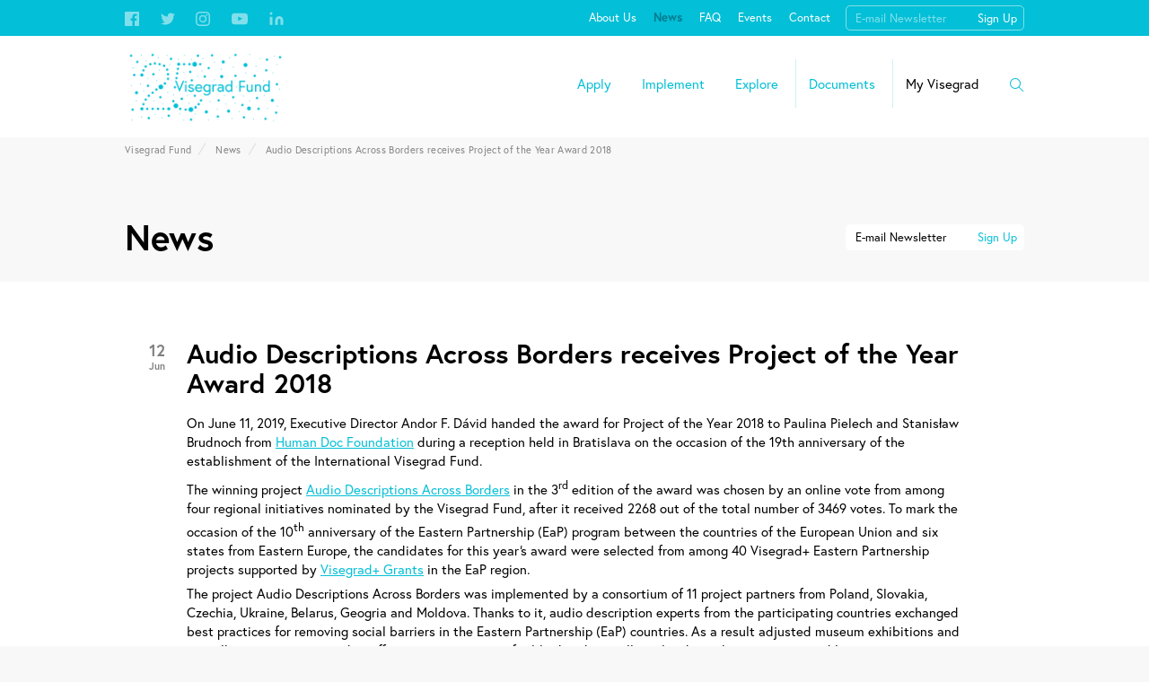

--- FILE ---
content_type: text/html; charset=UTF-8
request_url: https://www.visegradfund.org/news/audio-descriptions-across-borders-receives-project-year-award-2018/
body_size: 35054
content:
<!DOCTYPE html>


<html lang="en">
<head>
	<meta charset="utf-8">
	<meta http-equiv="X-UA-Compatible" content="IE=edge,chrome=1">
	<meta name="viewport" content="width=device-width,initial-scale=1">

	<title>Audio Descriptions Across Borders receives Project of the Year Award 2018 - Visegrad Fund - Visegrad Fund</title>

	<meta name="description" content="">

	<link rel="stylesheet" href="https://use.typekit.net/den5yyh.css">

	<link rel="stylesheet" href="/assets/styles/1738743617-index.css" media="screen">
	<link rel="stylesheet" href="/assets/styles/1738743617-print.css" media="print">

	<!-- Select2 (kanon na vrabce) -->
	<link href="https://cdnjs.cloudflare.com/ajax/libs/select2/4.0.10/css/select2.min.css" rel="stylesheet">
	<link rel="icon" type="image/png" href="/assets/images/favicon.png?v=2" sizes="16x16">
	<link rel="icon" type="image/png" href="/assets/images/favicon-32x32.png?v=2" sizes="32x32">

	<script src="/assets/scripts/libs/mark.min.js"></script>

		<!-- Facebook Pixel Code -->
	<script>
		!function(f,b,e,v,n,t,s)
		{if(f.fbq)return;n=f.fbq=function(){n.callMethod?
		n.callMethod.apply(n,arguments):n.queue.push(arguments)};
		if(!f._fbq)f._fbq=n;n.push=n;n.loaded=!0;n.version='2.0';
		n.queue=[];t=b.createElement(e);t.async=!0;
		t.src=v;s=b.getElementsByTagName(e)[0];
		s.parentNode.insertBefore(t,s)}(window, document,'script',
		'https://connect.facebook.net/en_US/fbevents.js');
		fbq('init', '898971893557906');
		fbq('track', 'PageView');
	</script>
	<noscript><img height="1" width="1" style="display:none"
		src="https://www.facebook.com/tr?id=898971893557906&ev=PageView&noscript=1"
></noscript>
	<!-- End Facebook Pixel Code -->
	<!--[if lt IE 9]>
	<link rel="stylesheet" href="/assets/styles/1738743617-oldie.css" media="screen">
	<script src="/assets/node_modules/lt-ie-9/lt-ie-9.min.js"></script>
	<![endif]-->

	
	<script>
		initComponents = [
			{ name: 'shapes', data: { url: "\/assets\/sprites\/shapes.svg" } },
			{ name: 'prevent-page-moving', place: 'body'},
			{ name: 'toggler', place: 'body'},
			{ name: 'mobile-contentnav', place: 'body'}
		]
	</script>

	
<!-- This site is optimized with the Yoast SEO plugin v6.0 - https://yoast.com/wordpress/plugins/seo/ -->
<link rel="canonical" href="https://www.visegradfund.org/news/audio-descriptions-across-borders-receives-project-year-award-2018/" />
<meta property="og:locale" content="en_US" />
<meta property="og:type" content="article" />
<meta property="og:title" content="Audio Descriptions Across Borders receives Project of the Year Award 2018 - Visegrad Fund" />
<meta property="og:description" content="On June 11, 2019, Executive Director Andor F. Dávid handed the award for Project of the Year 2018 to Paulina Pielech and Stanisław Brudnoch from Human Doc Foundation during a reception held in Bratislava on the occasion of the 19th anniversary of the establishment of the International Visegrad Fund. The winning project Audio Descriptions Across Borders in &hellip;" />
<meta property="og:url" content="https://www.visegradfund.org/news/audio-descriptions-across-borders-receives-project-year-award-2018/" />
<meta property="og:site_name" content="Visegrad Fund" />
<meta property="og:image" content="https://s3.eu-central-1.amazonaws.com/uploads.mangoweb.org/shared-prod/visegradfund.org/uploads/2019/06/vf-5-2-300x200.jpg" />
<meta property="og:image:secure_url" content="https://s3.eu-central-1.amazonaws.com/uploads.mangoweb.org/shared-prod/visegradfund.org/uploads/2019/06/vf-5-2-300x200.jpg" />
<meta property="og:image" content="https://s3.eu-central-1.amazonaws.com/uploads.mangoweb.org/shared-prod/visegradfund.org/uploads/2019/06/vf-2-300x200.jpg" />
<meta property="og:image:secure_url" content="https://s3.eu-central-1.amazonaws.com/uploads.mangoweb.org/shared-prod/visegradfund.org/uploads/2019/06/vf-2-300x200.jpg" />
<meta name="twitter:card" content="summary" />
<meta name="twitter:description" content="On June 11, 2019, Executive Director Andor F. Dávid handed the award for Project of the Year 2018 to Paulina Pielech and Stanisław Brudnoch from Human Doc Foundation during a reception held in Bratislava on the occasion of the 19th anniversary of the establishment of the International Visegrad Fund. The winning project Audio Descriptions Across Borders in [&hellip;]" />
<meta name="twitter:title" content="Audio Descriptions Across Borders receives Project of the Year Award 2018 - Visegrad Fund" />
<meta name="twitter:image" content="https://s3.eu-central-1.amazonaws.com/uploads.mangoweb.org/shared-prod/visegradfund.org/uploads/2019/06/vf-5-2-300x200.jpg" />
<script type='application/ld+json'>{"@context":"http:\/\/schema.org","@type":"WebSite","@id":"#website","url":"https:\/\/www.visegradfund.org\/","name":"Visegrad Fund","potentialAction":{"@type":"SearchAction","target":"https:\/\/www.visegradfund.org\/?s={search_term_string}","query-input":"required name=search_term_string"}}</script>
<!-- / Yoast SEO plugin. -->

<link rel='dns-prefetch' href='//s.w.org' />
<link rel='https://api.w.org/' href='https://www.visegradfund.org/wp-json/' />
<link rel='shortlink' href='https://www.visegradfund.org/?p=9366' />
<link rel="alternate" type="application/json+oembed" href="https://www.visegradfund.org/wp-json/oembed/1.0/embed?url=https%3A%2F%2Fwww.visegradfund.org%2Fnews%2Faudio-descriptions-across-borders-receives-project-year-award-2018%2F" />
<link rel="alternate" type="text/xml+oembed" href="https://www.visegradfund.org/wp-json/oembed/1.0/embed?url=https%3A%2F%2Fwww.visegradfund.org%2Fnews%2Faudio-descriptions-across-borders-receives-project-year-award-2018%2F&#038;format=xml" />


</head>
<body class="new-template-default single single-new postid-9366""">

	

	<div class="show-on-desktop">
<div class="site-headline">
	<div class="site-headline-top blueline">
		<div class="blueline-container container">
			<ul class="blueline-item blueline-socials socialnav">
				<li class="socialnav-item">
					<a href="http://facebook.com/visegradfund" target="_blank" rel="noreferrer" class="socialnav-item-link">

<svg  class="shape shape-facebook">
	<use xlink:href="#shape-facebook"></use>
</svg>
					</a>
				</li>
				<li class="socialnav-item">
					<a href="http://twitter.com/#!/visegradfund" target="_blank" rel="noreferrer" class="socialnav-item-link">

<svg  class="shape shape-twitter">
	<use xlink:href="#shape-twitter"></use>
</svg>
					</a>
				</li>
				<li class="socialnav-item">
					<a href="https://instagram.com/visegradfund" target="_blank" rel="noreferrer" class="socialnav-item-link">

<svg  class="shape shape-instagram">
	<use xlink:href="#shape-instagram"></use>
</svg>
					</a>
				</li>
				<li class="socialnav-item">
					<a href="https://www.youtube.com/channel/UCjmIvvOFAXHdTJaLTD4-HTA" target="_blank" rel="noreferrer" class="socialnav-item-link">

<svg  class="shape shape-youtube">
	<use xlink:href="#shape-youtube"></use>
</svg>
					</a>
				</li>
				<li class="socialnav-item">
					<a href="https://www.linkedin.com/company/internationalvisegradfund" target="_blank" rel="noreferrer" class="socialnav-item-link">

<svg  class="shape shape-linkedin">
	<use xlink:href="#shape-linkedin"></use>
</svg>
					</a>
				</li>
			</ul>
			<nav class="blueline-item blueline-nav global-nav">
				<ul class="global-nav-list">
					<li class="global-nav-item">
						<a href="https://www.visegradfund.org/about-us/the-fund/" class="global-nav-item-link">About Us</a>
					</li>
					<li class="global-nav-item">
						<a href="/news" class="global-nav-item-link is-active">News</a>
					</li>
					<li class="global-nav-item">
						<a href="https://www.visegradfund.org/faq/" class="global-nav-item-link">FAQ</a>
					</li>
					<li class="global-nav-item">
						<a href="/events" class="global-nav-item-link">Events</a>
					</li>
					<li class="global-nav-item">
						<a href="https://www.visegradfund.org/contact/" class="global-nav-item-link">Contact</a>
					</li>
				</ul>
			</nav>
<form id="newsletter-form" class="blueline-item blueline-newsletter newsletterbox view-light blueline-item" action="?do=submit-newsletter" method="post">
	
		<input type="email" name="frm[email]" class="newsletterbox-input" placeholder="E-mail Newsletter" id="frm-frm-email" data-nette-rules='[{"op":":filled","rules":[{"op":":email","msg":"Please fill in a valid e-mail address."}],"control":"frm[email]"}]'>
		<span class="form-error" data-for="newsletter-input"></span>
		<input type="submit" name="frm[send]" class="newsletterbox-submit" value="Sign Up">
<input type="hidden" name="_token_" value="1sqcivjwjweEbqS7SKtoRATpm4Wvq7rxyP0L0="><!--[if IE]><input type=IEbug disabled style="display:none"><![endif]-->
</form>
		</div>
	</div>
	<div class="site-headline-bottom whiteline">
		<div class="whiteline-container container">
			<a href="/" class="whiteline-logo">
				<img src="/assets/images/visegrad25.png" style="max-width: 180px;">
			</a>
			<nav class="whiteline-nav site-nav">
				<ul class="site-nav-list">
					<li class="site-nav-item">
						<a href="https://www.visegradfund.org/apply/"  class="site-nav-link is-disabled">Apply</a>
						<ul class="site-nav-submenu shadowbox">
							<li class="shadowbox-item">
								<a href="https://www.visegradfund.org/apply/visegrad-grants/"   class="shadowbox-link">
									Grants
								</a>
							</li>
							<li class="shadowbox-item">
								<a href="https://www.visegradfund.org/apply/scholarships-fellowships/"   class="shadowbox-link">
									Scholarships, Fellowships
								</a>
							</li>
							<li class="shadowbox-item">
								<a href="https://www.visegradfund.org/apply/art-residencies/"   class="shadowbox-link">
									Artist Residencies
								</a>
							</li>
						</ul>
					</li>
					<li class="site-nav-item">
						<a href="https://www.visegradfund.org/implement/"  class="site-nav-link is-disabled">Implement</a>
						<ul class="site-nav-submenu shadowbox">
							<li class="shadowbox-item">
								<a href="/implement/running-a-project/visegrad-visegradplus-strategic-grants/"   class="shadowbox-link">
									Running a project (Visegrad Grants)
								</a>
							</li>
							<li class="shadowbox-item">
								<a href="/implement/going-on-mobility/visegrad-scholarship"   class="shadowbox-link">
									Ongoing Scholarship, Fellowship, Residency
								</a>
							</li>
						</ul>
					</li>
					<li class="site-nav-item">
						<a href="https://www.visegradfund.org/explore/"  class="site-nav-link is-disabled">Explore</a>
						<ul class="site-nav-submenu shadowbox">
							<li class="shadowbox-item">
								<a href="https://app.powerbi.com/view?r=eyJrIjoiMzMwZDBlNTAtNDY4Yi00YmExLTlmODYtMDY5ZTk0M2E0NTJiIiwidCI6ImU5MWUzMjJhLWQ0ZDMtNGVjYy04YzJjLTIyOTZjZTZjYmY0YSIsImMiOjl9"  target="_blank" rel="noreferrer" class="shadowbox-link">
									Project Database

<svg  class="shape shape-arrow">
	<use xlink:href="#shape-arrow"></use>
</svg>
								</a>
							</li>
							<li class="shadowbox-item">
								<a href="https://www.visegradfund.org/explore/inspirational-projects/"   class="shadowbox-link">
									Inspirational Projects
								</a>
							</li>
							<li class="shadowbox-item">
								<a href="https://www.visegradfund.org/archive/results/visegrad-grants/"   class="shadowbox-link">
									Results
								</a>
							</li>
							<li class="shadowbox-item">
								<a href="https://media.visegradfund.org/"  target="_blank" rel="noreferrer" class="shadowbox-link">
									Media Library

<svg  class="shape shape-arrow">
	<use xlink:href="#shape-arrow"></use>
</svg>
								</a>
							</li>
						</ul>
					</li>
					<li class="site-nav-item">
						<a href="https://www.visegradfund.org/archive/"  class="site-nav-link is-disabled">Documents</a>
						<ul class="site-nav-submenu shadowbox">
							<li class="shadowbox-item">
								<a href="https://www.visegradfund.org/archive/infographics/"   class="shadowbox-link">
									Infographics
								</a>
							</li>
							<li class="shadowbox-item">
								<a href="https://www.visegradfund.org/archive/documents/visegrad-visegrad-strategic-grants/"   class="shadowbox-link">
									Program Documents
								</a>
							</li>
							<li class="shadowbox-item">
								<a href="https://www.visegradfund.org/archive/annual-reports/"   class="shadowbox-link">
									Annual Reports
								</a>
							</li>
						</ul>
					</li>
					<li class="site-nav-item view-last">
						<a href="http://my.visegradfund.org/" target="_blank" rel="noreferrer" class="site-nav-link">My Visegrad</a>
					</li>
					<li class="site-nav-item view-search">
						<label for="search-input" class="search-label">

<svg  class="shape shape-search">
	<use xlink:href="#shape-search"></use>
</svg>
						</label>
					</li>
				</ul>
				<form id="search-form" action="" class="search-form view-search">
					<input id="search-input" class="search-input" name="search-query" type="text" placeholder="Search visegradfund.org" autocomplete="off">
					<div id="search-results-container" class="search-results shadowbox is-empty">
						<ul id="search-results-content" class="search-results-list">
						</ul>
					</div>
				</form>
				<script>
					initComponents.push({
						name: 'search',
						place: '.site-headline-bottom',
						data: {
							endpoint: '/api/search/',
							container: '#search-results-container',
							content: '#search-results-content',
							item: '.search-results-item',
							input: '#search-input'
						}
					})
				</script>
			</nav>
		</div>
	</div>
</div>
	</div>
	<div class="show-on-mobile">
<input id="mobile-nav-checkbox" class="sandwich-input" type="checkbox">
<div class="mobile-headline sandwich-container">
	<a href="/" class="mobile-headline-logo">
		<img src="/assets/images/visegrad25.png" style="max-width: 90px;">
	</a>
	<div class="mobile-headline-nav">
		<label for="search-input" class="mobile-headline-item mobile-headline-search search-label">

<svg  class="shape shape-search">
	<use xlink:href="#shape-search"></use>
</svg>
		</label>

		<label for="mobile-nav-checkbox" data-toggle="is-menu" class="mobile-headline-item mobile-headline-sandwich sandwich toggler">
			<span class="sandwich-spin view-first"></span>
			<span class="sandwich-spin view-second"></span>
			<span class="sandwich-spin view-third"></span>
		</label>
	</div>
	<form id="search-form" action="" class="search-form view-search">
		<input id="mobile-search-input" class="search-input" name="search-query" type="text" placeholder="Search visegradfund.org" autocomplete="off">
		<div id="mobile-search-results-container" class="search-results shadowbox is-empty">
			<ul id="mobile-search-results-content" class="search-results-list">
			</ul>
		</div>
	</form>
	<script>
		initComponents.push({
			name: 'search',
			place: '.mobile-headline',
			data: {
				endpoint: '/api/search/',
				container: '#mobile-search-results-container',
				content: '#mobile-search-results-content',
				item: '.search-results-item',
				input: '#mobile-search-input'
			}
		})
	</script>


</div>
<div class="mobile-nav sandwich-navigation">
	<nav class="mobile-nav-container">
		<ul class="mobile-nav-list view-first">
			<li class="mobile-nav-item">
				<a href="https://www.visegradfund.org/apply/" data-toggle="is-opened" data-target="this" data-default="off" class="mobile-nav-link view-toggler toggler">Apply</a>
				<ul class="mobile-nav-submenu mobile-nav-list">
					<li class="mobile-nav-item mobile-nav-submenu-item">
						<a href="https://www.visegradfund.org/apply/visegrad-grants/" class="mobile-nav-link mobile-nav-submenu-link">Grants</a>
					</li>
					<li class="mobile-nav-item mobile-nav-submenu-item">
						<a href="https://www.visegradfund.org/apply/scholarships-fellowships/" class="mobile-nav-link mobile-nav-submenu-link">Scholarships, Fellowships</a>
					</li>
					<li class="mobile-nav-item mobile-nav-submenu-item">
						<a href="https://www.visegradfund.org/apply/art-residencies/" class="mobile-nav-link mobile-nav-submenu-link">Artist Residencies</a>
					</li>
				</ul>
			</li>
			<li class="mobile-nav-item">
				<a href="https://www.visegradfund.org/implement/" data-toggle="is-opened" data-target="this" data-default="off" class="mobile-nav-link view-toggler toggler">Implement</a>
				<ul class="mobile-nav-submenu mobile-nav-list">
					<li class="mobile-nav-item mobile-nav-submenu-item">
						<a href="/implement/running-a-project/visegrad-visegradplus-strategic-grants/" class="mobile-nav-link mobile-nav-submenu-link">Running a project (Visegrad Grants)</a>
					</li>
					<li class="mobile-nav-item mobile-nav-submenu-item">
						<a href="/implement/going-on-mobility/visegrad-scholarship" class="mobile-nav-link mobile-nav-submenu-link">Ongoing Scholarship, Fellowship, Residency</a>
					</li>
				</ul>
			</li>
			<li class="mobile-nav-item">
				<a href="https://www.visegradfund.org/explore/" data-toggle="is-opened" data-target="this" data-default="off" class="mobile-nav-link view-toggler toggler">Explore</a>
				<ul class="mobile-nav-submenu mobile-nav-list">
					<li class="mobile-nav-item mobile-nav-submenu-item">
						<a href="https://app.powerbi.com/view?r=eyJrIjoiMzMwZDBlNTAtNDY4Yi00YmExLTlmODYtMDY5ZTk0M2E0NTJiIiwidCI6ImU5MWUzMjJhLWQ0ZDMtNGVjYy04YzJjLTIyOTZjZTZjYmY0YSIsImMiOjl9" class="mobile-nav-link mobile-nav-submenu-link">Project Database</a>
					</li>
					<li class="mobile-nav-item mobile-nav-submenu-item">
						<a href="https://www.visegradfund.org/explore/inspirational-projects/" class="mobile-nav-link mobile-nav-submenu-link">Inspirational Projects</a>
					</li>
					<li class="mobile-nav-item mobile-nav-submenu-item">
						<a href="https://www.visegradfund.org/archive/results/visegrad-grants/" class="mobile-nav-link mobile-nav-submenu-link">Results</a>
					</li>
					<li class="mobile-nav-item mobile-nav-submenu-item">
						<a href="https://media.visegradfund.org/" class="mobile-nav-link mobile-nav-submenu-link">Media Library</a>
					</li>
				</ul>
			</li>
			<li class="mobile-nav-item">
				<a href="https://www.visegradfund.org/archive/" data-toggle="is-opened" data-target="this" data-default="off" class="mobile-nav-link view-toggler toggler">Documents</a>
				<ul class="mobile-nav-submenu mobile-nav-list">
					<li class="mobile-nav-item mobile-nav-submenu-item">
						<a href="https://www.visegradfund.org/archive/infographics/" class="mobile-nav-link mobile-nav-submenu-link">Infographics</a>
					</li>
					<li class="mobile-nav-item mobile-nav-submenu-item">
						<a href="https://www.visegradfund.org/archive/documents/visegrad-visegrad-strategic-grants/" class="mobile-nav-link mobile-nav-submenu-link">Program Documents</a>
					</li>
					<li class="mobile-nav-item mobile-nav-submenu-item">
						<a href="https://www.visegradfund.org/archive/annual-reports/" class="mobile-nav-link mobile-nav-submenu-link">Annual Reports</a>
					</li>
				</ul>
			</li>
			<li class="mobile-nav-item">
				<a href="http://my.visegradfund.org/" data-toggle="is-opened" data-target="this" data-default="off" class="mobile-nav-link">My Visegrad</a>
			</li>
		</ul>
		<ul class="mobile-nav-list view-first">
			<li class="mobile-nav-item">
				<a href="https://www.visegradfund.org/about-us/the-fund/" class="mobile-nav-link">About Us</a>
			</li>
			<li class="mobile-nav-item">
				<a href="/news" class="mobile-nav-link is-active">News</a>
			</li>
			<li class="mobile-nav-item">
				<a href="https://www.visegradfund.org/faq/" class="mobile-nav-link">FAQ</a>
			</li>
			<li class="mobile-nav-item">
				<a href="/events" class="mobile-nav-link">Events</a>
			</li>
			<li class="mobile-nav-item">
				<a href="https://www.visegradfund.org/contact/" class="mobile-nav-link">Contact</a>
			</li>
		</ul>
		<ul class="socialnav">
			<li class="socialnav-item">
				<a href="http://facebook.com/visegradfund" target="_blank" rel="noreferrer" class="socialnav-item-link">

<svg  class="shape shape-facebook">
	<use xlink:href="#shape-facebook"></use>
</svg>
				</a>
			</li>
			<li class="socialnav-item">
				<a href="http://twitter.com/#!/visegradfund" target="_blank" rel="noreferrer" class="socialnav-item-link">

<svg  class="shape shape-twitter">
	<use xlink:href="#shape-twitter"></use>
</svg>
				</a>
			</li>
			<li class="socialnav-item">
				<a href="https://instagram.com/visegradfund" target="_blank" rel="noreferrer" class="socialnav-item-link">

<svg  class="shape shape-instagram">
	<use xlink:href="#shape-instagram"></use>
</svg>
				</a>
			</li>
			<li class="socialnav-item">
				<a href="https://www.youtube.com/channel/UCjmIvvOFAXHdTJaLTD4-HTA" target="_blank" rel="noreferrer" class="socialnav-item-link">

<svg  class="shape shape-youtube">
	<use xlink:href="#shape-youtube"></use>
</svg>
				</a>
			</li>
			<li class="socialnav-item">
				<a href="https://www.linkedin.com/company/internationalvisegradfund" target="_blank" rel="noreferrer" class="socialnav-item-link">

<svg  class="shape shape-linkedin">
	<use xlink:href="#shape-linkedin"></use>
</svg>
				</a>
			</li>
		</ul>
		<div class="mobile-nav-newsletterbox view-mobile">
<form id="newsletter-form" class="blueline-item blueline-newsletter newsletterbox view-light " action="?do=submit-newsletter" method="post">
	
		<input type="email" name="frm[email]" class="newsletterbox-input" placeholder="E-mail Newsletter" id="frm-frm-email" data-nette-rules='[{"op":":filled","rules":[{"op":":email","msg":"Please fill in a valid e-mail address."}],"control":"frm[email]"}]'>
		<span class="form-error" data-for="newsletter-input"></span>
		<input type="submit" name="frm[send]" class="newsletterbox-submit" value="Sign Up">
<input type="hidden" name="_token_" value="hrad7dqo08Ib2CO7/ll1TAm3Buvqp1vUzorf0="><!--[if IE]><input type=IEbug disabled style="display:none"><![endif]-->
</form>
		</div>
	</nav>
</div>
	</div>

		<header class="page-header view-archive">
		<div class="container">
			<div class="row">
				<div class="yeah-12">
<div class="breadcrumb">
	<ol class="breadcrumb-list">
		<li class="breadcrumb-item">
			<a href="https://www.visegradfund.org" class="breadcrumb-link">Visegrad Fund</a>
		</li>
		<li class="breadcrumb-item">
			<a href="https://www.visegradfund.org/news" class="breadcrumb-link">News</a>
		</li>
		<li class="breadcrumb-item">
			<a href="https://www.visegradfund.org/news/audio-descriptions-across-borders-receives-project-year-award-2018/" class="breadcrumb-link">Audio Descriptions Across Borders receives Project of the Year Award 2018</a>
		</li>
	</ol>
</div>
				</div>
			</div>
		</div>
		<div class="container view-thin">
			<div class="row">
				<div class="yeah-12">
						<div class="archive-header">
		<div class="archive-header-left">
			<h1 class="archive-header-title">News</h1>
		</div>
		<div class="archive-header-right">
<form id="newsletter-form" class="blueline-item blueline-newsletter newsletterbox view-header view-white archive-header-newsletterbox" action="?do=submit-newsletter" method="post">
	
		<input type="email" name="frm[email]" class="newsletterbox-input" placeholder="E-mail Newsletter" id="frm-frm-email" data-nette-rules='[{"op":":filled","rules":[{"op":":email","msg":"Please fill in a valid e-mail address."}],"control":"frm[email]"}]'>
		<span class="form-error" data-for="newsletter-input"></span>
		<input type="submit" name="frm[send]" class="newsletterbox-submit" value="Sign Up">
<input type="hidden" name="_token_" value="x2ly1p6461FoHMis2XXLvF6xf9yqjdcEakKMM="><!--[if IE]><input type=IEbug disabled style="display:none"><![endif]-->
</form>
		</div>
	</div>
				</div>
			</div>
		</div>
	</header>
	<div class="container-fluid view-single">
		<div role="main" class="container view-thin">
				<div id="news-loop" class="view-new row">
		<div class="yeah-12">
			<article class="new">
				<div class="new-box">
					<time class="new-date date">
						12
						<span class="new-date-moth date-month">Jun</span>
					</time>
					<div class="new-content">
							<h1 class="new-title">Audio Descriptions Across Borders receives Project of the Year Award 2018</h1>
							<p>On June 11, 2019, Executive Director Andor F. Dávid handed the award for Project of the Year 2018 to Paulina Pielech and Stanisław Brudnoch from <a href="http://humandoc.pl/en/about-humandoc-foundation/about-us/">Human Doc Foundation</a> during a reception held in Bratislava on the occasion of the 19th anniversary of the establishment of the International Visegrad Fund.</p>
<p>The winning project <a href="https://www.visegradfund.org/explore/inspirational-projects/audio-description-borders/">Audio Descriptions Across Borders</a> in the 3<sup>rd </sup>edition of the award was chosen by an online vote from among four regional initiatives nominated by the Visegrad Fund, after it received 2268 out of the total number of 3469 votes. To mark the occasion of the 10<sup>th</sup> anniversary of the Eastern Partnership (EaP) program between the countries of the European Union and six states from Eastern Europe, the candidates for this year<em>&#8216;</em>s award were selected from among 40 Visegrad+ Eastern Partnership projects supported by <a href="https://www.visegradfund.org/apply/grants/visegrad-plus-grants/">Visegrad+ Grants</a> in the EaP region<em>.</em></p>
<p>The project Audio Descriptions Across Borders was implemented by a consortium of 11 project partners from Poland, Slovakia, Czechia, Ukraine, Belarus, Geogria and Moldova. Thanks to it, audio description experts from the participating countries exchanged best practices for removing social barriers in the Eastern Partnership (EaP) countries. As a result adjusted museum exhibitions and art collections were opened to offer new opportunities for blind and partially sighted people to enjoy art and heritage.</p>
<p><em>The Visegrad Project of the Year Award acknowledges regional initiatives with exceptional achievements and is awarded to organizations whose work supported by Visegrad Grants helps advance regional cooperation in Central, Eastern and South-Eastern Europe. It is awarded by Visegrad Fund since 2017.</em></p>
<p><img class="alignnone size-medium wp-image-9372" src="https://s3.eu-central-1.amazonaws.com/uploads.mangoweb.org/shared-prod/visegradfund.org/uploads/2019/06/vf-5-2-300x200.jpg" alt="" width="300" height="200" /><img class="alignnone size-medium wp-image-9371" src="https://s3.eu-central-1.amazonaws.com/uploads.mangoweb.org/shared-prod/visegradfund.org/uploads/2019/06/vf-2-300x200.jpg" alt="" width="300" height="200" srcset="https://s3.eu-central-1.amazonaws.com/uploads.mangoweb.org/shared-prod/visegradfund.org/uploads/2019/06/vf-2-300x200.jpg 300w, https://s3.eu-central-1.amazonaws.com/uploads.mangoweb.org/shared-prod/visegradfund.org/uploads/2019/06/vf-2-768x512.jpg 768w, https://s3.eu-central-1.amazonaws.com/uploads.mangoweb.org/shared-prod/visegradfund.org/uploads/2019/06/vf-2-1024x683.jpg 1024w, https://s3.eu-central-1.amazonaws.com/uploads.mangoweb.org/shared-prod/visegradfund.org/uploads/2019/06/vf-2-1280x853.jpg 1280w, https://s3.eu-central-1.amazonaws.com/uploads.mangoweb.org/shared-prod/visegradfund.org/uploads/2019/06/vf-2-960x640.jpg 960w, https://s3.eu-central-1.amazonaws.com/uploads.mangoweb.org/shared-prod/visegradfund.org/uploads/2019/06/vf-2-500x333.jpg 500w, https://s3.eu-central-1.amazonaws.com/uploads.mangoweb.org/shared-prod/visegradfund.org/uploads/2019/06/vf-2-350x233.jpg 350w, https://s3.eu-central-1.amazonaws.com/uploads.mangoweb.org/shared-prod/visegradfund.org/uploads/2019/06/vf-2-100x67.jpg 100w, https://s3.eu-central-1.amazonaws.com/uploads.mangoweb.org/shared-prod/visegradfund.org/uploads/2019/06/vf-2-50x33.jpg 50w" sizes="(max-width: 300px) 100vw, 300px" /></p>

						<footer class="new-footer view-gray">
							<a href="https://facebook.com/sharer.php?u=https://www.visegradfund.org/news/audio-descriptions-across-borders-receives-project-year-award-2018/" target="_blank" rel="noreferrer" rel="noreferrer" class="new-socicon">
<svg  class="shape shape-facebook">
	<use xlink:href="#shape-facebook"></use>
</svg>
</a>
							<a href="https://twitter.com/intent/tweet?url=https://www.visegradfund.org/news/audio-descriptions-across-borders-receives-project-year-award-2018/" target="_blank" rel="noreferrer" rel="noreferrer" class="new-socicon">
<svg  class="shape shape-twitter">
	<use xlink:href="#shape-twitter"></use>
</svg>
</a>
							<a href="mailto:?subject=Audio Descriptions Across Borders receives Project of the Year Award 2018&body=https://www.visegradfund.org/news/audio-descriptions-across-borders-receives-project-year-award-2018/" target="_blank" rel="noreferrer" rel="noreferrer" class="new-socicon">
<svg  class="shape shape-mail">
	<use xlink:href="#shape-mail"></use>
</svg>
</a>
						</footer>
					</div>
				</div>
			</article>
		</div>
		<div id="next-posts" class="news-naviagtion">
			
		</div>
	</div>
		</div>
	</div>

<footer class="site-footer">
	<div class="container">
		<div class="site-footer-top">
			<div class="site-footer-col yeah-s-m-0">
				<a href="http://www.visegradgroup.eu/" target="_blank" rel="noreferrer" class="site-footer-title">Visegrad Group</a>
				<a href="https://think.visegradfund.org/" target="_blank" rel="noreferrer" class="site-footer-title">Think Visegrad</a>
				<span title="Bureau Veritas Certification certifies that the Management System of the organization has been audited and found to be in accordance with the requirements of the management system standards ISO 9001: 2015." class="site-footer-title">

<svg  class="shape shape-veritas-logo site-footer-title-logo">
	<use xlink:href="#shape-veritas-logo"></use>
</svg>
				</span>
			</div>
			<div class="site-footer-col yeah-s-m-0">
				<ul class="site-footer-menu menu-list">
					<li class="menu-list-item">
						<a href="https://www.visegradfund.org/apply/visegrad-grants/" class="menu-list-link">Grants</a>
					</li>
					<li class="menu-list-item">
						<a href="https://www.visegradfund.org/apply/scholarships-fellowships/" class="menu-list-link">Scholarships, Fellowships</a>
					</li>
					<li class="menu-list-item">
						<a href="https://www.visegradfund.org/about-us/logo/" class="menu-list-link">Logo</a>
					</li>
					<li class="menu-list-item">
						<a href="https://www.visegradfund.org/archive/documents/visegrad-visegrad-strategic-grants/" class="menu-list-link">Program Documents</a>
					</li>
				</ul>
			</div>
			<div class="site-footer-col yeah-s-m-0">
				<ul class="site-footer-menu menu-list">
					<li class="menu-list-item">
						<a href="https://www.visegradfund.org/about-us/the-fund/" class="menu-list-link">About Us</a>
					</li>
					<li class="menu-list-item">
						<a href="/news" class="menu-list-link">News</a>
					</li>
					<li class="menu-list-item">
						<a href="https://www.visegradfund.org/faq/" class="menu-list-link">FAQ</a>
					</li>
					<li class="menu-list-item">
						<a href="/events" class="menu-list-link">Events</a>
					</li>
				</ul>
			</div>
			<div class="site-footer-col view-icons">
				<ul class="site-footer-menu menu-list">
					<li class="menu-list-item">
						<a href="http://facebook.com/visegradfund" target="_blank" rel="noreferrer" class="menu-list-link">

<svg  class="shape shape-facebook">
	<use xlink:href="#shape-facebook"></use>
</svg>
							Facebook
						</a>
					</li>
					<li class="menu-list-item">
						<a href="http://twitter.com/#!/visegradfund" target="_blank" rel="noreferrer" class="menu-list-link">

<svg  class="shape shape-twitter">
	<use xlink:href="#shape-twitter"></use>
</svg>
							Twitter
						</a>
					</li>
					<li class="menu-list-item">
						<a href="https://instagram.com/visegradfund" target="_blank" rel="noreferrer" class="menu-list-link">

<svg  class="shape shape-instagram">
	<use xlink:href="#shape-instagram"></use>
</svg>
							Instagram
						</a>
					</li>
					<li class="menu-list-item">
						<a href="https://www.youtube.com/channel/UCjmIvvOFAXHdTJaLTD4-HTA" target="_blank" rel="noreferrer" class="menu-list-link">

<svg  class="shape shape-youtube">
	<use xlink:href="#shape-youtube"></use>
</svg>
							Youtube
						</a>
					</li>
					<li class="menu-list-item view-last">
						<a href="https://www.linkedin.com/company/internationalvisegradfund" target="_blank" rel="noreferrer" class="menu-list-link">

<svg  class="shape shape-linkedin">
	<use xlink:href="#shape-linkedin"></use>
</svg>
							Linkedin
						</a>
					</li>
				</ul>
			</div>
			<div class="site-footer-col yeah-s-m-0">
<form id="newsletter-form" class="blueline-item blueline-newsletter newsletterbox view-dark site-footer-newsletter" action="?do=submit-newsletter" method="post">
	
		<input type="email" name="frm[email]" class="newsletterbox-input" placeholder="E-mail Newsletter" id="frm-frm-email" data-nette-rules='[{"op":":filled","rules":[{"op":":email","msg":"Please fill in a valid e-mail address."}],"control":"frm[email]"}]'>
		<span class="form-error" data-for="newsletter-input"></span>
		<input type="submit" name="frm[send]" class="newsletterbox-submit" value="Sign Up">
<input type="hidden" name="_token_" value="m9tu5lwwjxAVcciE2b7VB5lQ3rXTfsa3DWu9c="><!--[if IE]><input type=IEbug disabled style="display:none"><![endif]-->
</form>
			</div>
			<div class="site-footer-col yeah-m-0">
				<ul class="site-footer-menu menu-list view-second">
					<li class="menu-list-item">
						<a href="https://www.visegradfund.org/copyright-information/" class="menu-list-link">Copyright Information</a>
					</li>
					<li class="menu-list-item">
						<a href="https://www.visegradfund.org/privacy-statement/" class="menu-list-link">Privacy Statement</a>
					</li>
				</ul>
			</div>
		</div>
		<div class="site-footer-bottom">
			<p class="site-footer-bottom-copyright">© 2026 International Visegrad Fund</p>
			<ul class="site-footer-bottom-links links-list">
				<li class="links-list-item">
					<a href="https://www.visegradfund.org/copyright-information/" class="links-list-link">Copyright Information</a>
				</li>
				<li class="links-list-item">
					<a href="https://www.visegradfund.org/privacy-statement/" class="links-list-link">Privacy Statement</a>
				</li>
			</ul>
		</div>
	</div>
</footer>


		<script>(function(i,s,o,g,r,a,m){i['GoogleAnalyticsObject']=r;i[r]=i[r]||function(){
(i[r].q=i[r].q||[]).push(arguments)},i[r].l=1*new Date();a=s.createElement(o),
m=s.getElementsByTagName(o)[0];a.async=1;a.src=g;m.parentNode.insertBefore(a,m)
})(window,document,'script','//www.google-analytics.com/analytics.js','ga');
ga('create', 'UA-112336692-1', 'auto'); ga('send', 'pageview');</script>
		<script src="//ajax.googleapis.com/ajax/libs/jquery/2.2.0/jquery.min.js"></script>
		<script src="https://cdnjs.cloudflare.com/ajax/libs/select2/4.0.10/js/select2.min.js"></script>
		<script src="/assets/scripts/libs/owl.carousel.min.js" defer></script>
		<script src="/assets/scripts/1738743617-index.js" defer></script>

	

</body>
</html>


--- FILE ---
content_type: text/css
request_url: https://www.visegradfund.org/assets/styles/1738743617-index.css
body_size: 11887
content:
.owl-carousel,.owl-carousel .owl-item{-webkit-tap-highlight-color:transparent;position:relative}.owl-carousel{display:none;width:100%;z-index:1}.owl-carousel .owl-stage{position:relative;-ms-touch-action:pan-Y}.owl-carousel .owl-stage:after{content:".";display:block;clear:both;visibility:hidden;line-height:0;height:0}.owl-carousel .owl-stage-outer{position:relative;overflow:hidden;-webkit-transform:translate3d(0,0,0)}.owl-carousel .owl-item{min-height:1px;float:left;-webkit-backface-visibility:hidden;-webkit-touch-callout:none}.owl-carousel .owl-item img{display:block;width:100%;-webkit-transform-style:preserve-3d}.owl-carousel .owl-dots.disabled,.owl-carousel .owl-nav.disabled{display:none}.no-js .owl-carousel,.owl-carousel.owl-loaded{display:block}.owl-carousel .owl-dot,.owl-carousel .owl-nav .owl-next,.owl-carousel .owl-nav .owl-prev{cursor:pointer;cursor:hand;-webkit-user-select:none;-khtml-user-select:none;-moz-user-select:none;-ms-user-select:none;user-select:none}.owl-carousel.owl-loading{opacity:0;display:block}.owl-carousel.owl-hidden{opacity:0}.owl-carousel.owl-refresh .owl-item{visibility:hidden}.owl-carousel.owl-drag .owl-item{-webkit-user-select:none;-moz-user-select:none;-ms-user-select:none;user-select:none}.owl-carousel.owl-grab{cursor:move;cursor:-webkit-grab;cursor:grab}.owl-carousel.owl-rtl{direction:rtl}.owl-carousel.owl-rtl .owl-item{float:right}.owl-carousel .animated{-webkit-animation-duration:1s;animation-duration:1s;-webkit-animation-fill-mode:both;animation-fill-mode:both}.owl-carousel .owl-animated-in{z-index:0}.owl-carousel .owl-animated-out{z-index:1}.owl-carousel .fadeOut{-webkit-animation-name:fadeOut;animation-name:fadeOut}@-webkit-keyframes fadeOut{0%{opacity:1}100%{opacity:0}}@keyframes fadeOut{0%{opacity:1}100%{opacity:0}}.owl-height{transition:height .5s ease-in-out}.owl-carousel .owl-item .owl-lazy{opacity:0;transition:opacity .4s ease}.owl-carousel .owl-item img.owl-lazy{-webkit-transform-style:preserve-3d;transform-style:preserve-3d}.owl-carousel .owl-video-wrapper{position:relative;height:100%;background:#000}.owl-carousel .owl-video-play-icon{position:absolute;height:80px;width:80px;left:50%;top:50%;margin-left:-40px;margin-top:-40px;background:url(owl.video.play.png) no-repeat;cursor:pointer;z-index:1;-webkit-backface-visibility:hidden;transition:-webkit-transform .1s ease;transition:transform .1s ease;transition:transform .1s ease,-webkit-transform .1s ease}.owl-carousel .owl-video-play-icon:hover{-webkit-transform:scale(1.3,1.3);-ms-transform:scale(1.3,1.3);transform:scale(1.3,1.3)}.owl-carousel .owl-video-playing .owl-video-play-icon,.owl-carousel .owl-video-playing .owl-video-tn{display:none}.owl-carousel .owl-video-tn{opacity:0;height:100%;background-position:center center;background-repeat:no-repeat;background-size:contain;transition:opacity .4s ease}.owl-carousel .owl-video-frame{position:relative;z-index:1;height:100%;width:100%}@-moz-keyframes spin{100%{-webkit-transform:rotate(360deg);-moz-transform:rotate(360deg);-o-transform:rotate(360deg);-ms-transform:rotate(360deg);transform:rotate(360deg)}}@-webkit-keyframes spin{100%{-webkit-transform:rotate(360deg);-moz-transform:rotate(360deg);-o-transform:rotate(360deg);-ms-transform:rotate(360deg);transform:rotate(360deg)}}@-o-keyframes spin{100%{-webkit-transform:rotate(360deg);-moz-transform:rotate(360deg);-o-transform:rotate(360deg);-ms-transform:rotate(360deg);transform:rotate(360deg)}}@keyframes spin{100%{-webkit-transform:rotate(360deg);-moz-transform:rotate(360deg);-o-transform:rotate(360deg);-ms-transform:rotate(360deg);transform:rotate(360deg)}}html{-webkit-box-sizing:border-box;-moz-box-sizing:border-box;box-sizing:border-box}*,::after,::before{-webkit-box-sizing:inherit;-moz-box-sizing:inherit;box-sizing:inherit}@-ms-viewport{width:device-width}html{font-size:16px;-ms-overflow-style:scrollbar;-webkit-tap-highlight-color:transparent}body{font-family:Europa,Helvetica,Arial,sans-serif;font-size:1rem;line-height:1.5;color:#111;background-color:#fff}[tabindex="-1"]:focus{outline:0!important}h1,h2,h3,h4,h5,h6{margin-top:0;margin-bottom:.5rem}p{margin-top:0;margin-bottom:1rem}abbr[data-original-title],abbr[title]{cursor:help;border-bottom:1px dotted #111}address{margin-bottom:1rem;font-style:normal;line-height:inherit}dl,ol,ul{margin-top:0;margin-bottom:1rem}ol ol,ol ul,ul ol,ul ul{margin-bottom:0}dt{font-weight:700}dd{margin-bottom:.5rem;margin-left:0}blockquote{margin:0 0 1rem}a{color:#11e;text-decoration:none}a:not([href]){color:inherit;text-decoration:none}a:not([href]):focus{outline:0}pre{margin-top:0;margin-bottom:1rem}figure{margin:0 0 1rem}img{vertical-align:middle}[role=button],[type=button],[type=reset],[type=submit],button{cursor:pointer}[role=button],a,area,button,input,label,select,summary,textarea{touch-action:manipulation}table{background-color:transparent}caption{padding-top:.75rem;padding-bottom:.75rem;color:#777;text-align:left;caption-side:bottom}th{text-align:left}label{display:inline-block;margin-bottom:.5rem}button:focus{outline:1px dotted;outline:5px auto -webkit-focus-ring-color}button,input,select,textarea{margin:0;line-height:inherit;border-radius:0}textarea{resize:vertical}fieldset{min-width:0;padding:0;margin:0;border:0}legend{display:block;width:100%;padding:0;margin-bottom:.5rem;font-size:1.5rem;line-height:inherit}input[type=search]{-webkit-appearance:none}output{display:inline-block}[hidden]{display:none!important}::-moz-selection{background:rgba(3,191,215,.4)}::selection{background:rgba(3,191,215,.4)}::-moz-selection{background:rgba(3,191,215,.4)}*,:after,:before{-webkit-box-sizing:border-box;-moz-box-sizing:border-box;box-sizing:border-box}*,:focus{highlight:none;outline:0}html{font-size:15px}body{background:$text-back;color:#000;font-family:Europa,Helvetica,Arial,sans-serif;font-size:15px;line-height:1.618;overflow-x:hidden;margin:0;background-color:#f8f8f8}a{color:#03bfd7;text-decoration:underline;-webkit-transition:color .3s;-moz-transition:color .3s;-o-transition:color .3s;-ms-transition:color .3s;transition:color .3s}a:hover{color:#007a8f}h1,h2,h3,h4,h5,h6{font-family:Europa,Helvetica,Arial,sans-serif;line-height:1;margin:48px 0 1em;text-rendering:optimizeLegibility}img{max-width:100%;height:auto;vertical-align:middle}p{margin:0 0 24px}p img{margin-bottom:24px}li,ol,ul{margin:0;padding:0}blockquote{margin:24px 0;padding:10px 0 10px 24px;border-left:2px solid;color:#bfbfbf}table{width:100%}button,input,select,textarea{font-family:inherit;font-size:inherit;line-height:inherit}svg{pointer-events:none}b,i{font-style:normal;font-weight:400}.accessible{position:absolute!important;clip:rect(1px 1px 1px 1px);clip:rect(1px,1px,1px,1px);overflow:hidden;width:1px;height:1px}.fleft{float:left}.fright{float:right}.clear{clear:both}.container-fluid{width:100%}.container-fluid:after{content:"";visibility:hidden;display:block;height:0;clear:both}.container-fluid.view-single{background-color:#fff;padding:1.6rem 0}#tracy-debug:before{content:'-';position:fixed;top:0;left:0;display:-webkit-box;display:-moz-box;display:-webkit-flex;display:-ms-flexbox;display:box;display:flex;-webkit-box-align:center;-moz-box-align:center;-o-box-align:center;-ms-flex-align:center;-webkit-align-items:center;align-items:center;-webkit-box-pack:center;-moz-box-pack:center;-o-box-pack:center;-ms-flex-pack:center;-webkit-justify-content:center;justify-content:center;z-index:10000;width:1rem;height:1rem;background:red;color:#fff;font-size:.6rem;font-weight:700;text-transform:uppercase;opacity:.7}.yeah-1{width:8.333333333333332%;display:inline;vertical-align:baseline;padding-left:.4rem;padding-right:.4rem;float:left;min-height:1rem}.yeah-2{width:16.666666666666664%;display:inline;vertical-align:baseline;padding-left:.4rem;padding-right:.4rem;float:left;min-height:1rem}.yeah-3{width:25%;display:inline;vertical-align:baseline;padding-left:.4rem;padding-right:.4rem;float:left;min-height:1rem}.yeah-4{width:33.33333333333333%;display:inline;vertical-align:baseline;padding-left:.4rem;padding-right:.4rem;float:left;min-height:1rem}.yeah-5{width:41.66666666666667%;display:inline;vertical-align:baseline;padding-left:.4rem;padding-right:.4rem;float:left;min-height:1rem}.yeah-6{width:50%;display:inline;vertical-align:baseline;padding-left:.4rem;padding-right:.4rem;float:left;min-height:1rem}.yeah-7{width:58.333333333333336%;display:inline;vertical-align:baseline;padding-left:.4rem;padding-right:.4rem;float:left;min-height:1rem}.yeah-8{width:66.66666666666666%;display:inline;vertical-align:baseline;padding-left:.4rem;padding-right:.4rem;float:left;min-height:1rem}.yeah-9{width:75%;display:inline;vertical-align:baseline;padding-left:.4rem;padding-right:.4rem;float:left;min-height:1rem}.yeah-10{width:83.33333333333334%;display:inline;vertical-align:baseline;padding-left:.4rem;padding-right:.4rem;float:left;min-height:1rem}.yeah-11{width:91.66666666666666%;display:inline;vertical-align:baseline;padding-left:.4rem;padding-right:.4rem;float:left;min-height:1rem}.yeah-12{width:100%;display:inline;vertical-align:baseline;padding-left:.4rem;padding-right:.4rem;float:left;min-height:1rem}.yeah-0{display:none}@media (max-width:16rem){.yeah-xxs-m-0{display:none}}@media (min-width:16rem){.container{max-width:15.6rem}#tracy-debug:before{content:'xxs'}.yeah-xxs-0{display:none}.yeah-xxs-1{width:8.333333333333332%;display:inline;vertical-align:baseline;padding-left:.4rem;padding-right:.4rem;float:left;min-height:1rem}.yeah-xxs-2{width:16.666666666666664%;display:inline;vertical-align:baseline;padding-left:.4rem;padding-right:.4rem;float:left;min-height:1rem}.yeah-xxs-3{width:25%;display:inline;vertical-align:baseline;padding-left:.4rem;padding-right:.4rem;float:left;min-height:1rem}.yeah-xxs-4{width:33.33333333333333%;display:inline;vertical-align:baseline;padding-left:.4rem;padding-right:.4rem;float:left;min-height:1rem}.yeah-xxs-5{width:41.66666666666667%;display:inline;vertical-align:baseline;padding-left:.4rem;padding-right:.4rem;float:left;min-height:1rem}.yeah-xxs-6{width:50%;display:inline;vertical-align:baseline;padding-left:.4rem;padding-right:.4rem;float:left;min-height:1rem}.yeah-xxs-7{width:58.333333333333336%;display:inline;vertical-align:baseline;padding-left:.4rem;padding-right:.4rem;float:left;min-height:1rem}.yeah-xxs-8{width:66.66666666666666%;display:inline;vertical-align:baseline;padding-left:.4rem;padding-right:.4rem;float:left;min-height:1rem}.yeah-xxs-9{width:75%;display:inline;vertical-align:baseline;padding-left:.4rem;padding-right:.4rem;float:left;min-height:1rem}.yeah-xxs-10{width:83.33333333333334%;display:inline;vertical-align:baseline;padding-left:.4rem;padding-right:.4rem;float:left;min-height:1rem}.yeah-xxs-11{width:91.66666666666666%;display:inline;vertical-align:baseline;padding-left:.4rem;padding-right:.4rem;float:left;min-height:1rem}.yeah-xxs-12{width:100%;display:inline;vertical-align:baseline;padding-left:.4rem;padding-right:.4rem;float:left;min-height:1rem}}@media (max-width:25rem){.yeah-xs-m-0{display:none}}@media (min-width:25rem){.container{max-width:24.6rem}#tracy-debug:before{content:'xs'}.yeah-xs-0{display:none}.yeah-xs-1{width:8.333333333333332%;display:inline;vertical-align:baseline;padding-left:.4rem;padding-right:.4rem;float:left;min-height:1rem}.yeah-xs-2{width:16.666666666666664%;display:inline;vertical-align:baseline;padding-left:.4rem;padding-right:.4rem;float:left;min-height:1rem}.yeah-xs-3{width:25%;display:inline;vertical-align:baseline;padding-left:.4rem;padding-right:.4rem;float:left;min-height:1rem}.yeah-xs-4{width:33.33333333333333%;display:inline;vertical-align:baseline;padding-left:.4rem;padding-right:.4rem;float:left;min-height:1rem}.yeah-xs-5{width:41.66666666666667%;display:inline;vertical-align:baseline;padding-left:.4rem;padding-right:.4rem;float:left;min-height:1rem}.yeah-xs-6{width:50%;display:inline;vertical-align:baseline;padding-left:.4rem;padding-right:.4rem;float:left;min-height:1rem}.yeah-xs-7{width:58.333333333333336%;display:inline;vertical-align:baseline;padding-left:.4rem;padding-right:.4rem;float:left;min-height:1rem}.yeah-xs-8{width:66.66666666666666%;display:inline;vertical-align:baseline;padding-left:.4rem;padding-right:.4rem;float:left;min-height:1rem}.yeah-xs-9{width:75%;display:inline;vertical-align:baseline;padding-left:.4rem;padding-right:.4rem;float:left;min-height:1rem}.yeah-xs-10{width:83.33333333333334%;display:inline;vertical-align:baseline;padding-left:.4rem;padding-right:.4rem;float:left;min-height:1rem}.yeah-xs-11{width:91.66666666666666%;display:inline;vertical-align:baseline;padding-left:.4rem;padding-right:.4rem;float:left;min-height:1rem}.yeah-xs-12{width:100%;display:inline;vertical-align:baseline;padding-left:.4rem;padding-right:.4rem;float:left;min-height:1rem}}@media (max-width:40rem){.yeah-s-m-0{display:none}}@media (min-width:40rem){.container{max-width:39.6rem}#tracy-debug:before{content:'s'}.yeah-s-0{display:none}.yeah-s-1{width:8.333333333333332%;display:inline;vertical-align:baseline;padding-left:.4rem;padding-right:.4rem;float:left;min-height:1rem}.yeah-s-2{width:16.666666666666664%;display:inline;vertical-align:baseline;padding-left:.4rem;padding-right:.4rem;float:left;min-height:1rem}.yeah-s-3{width:25%;display:inline;vertical-align:baseline;padding-left:.4rem;padding-right:.4rem;float:left;min-height:1rem}.yeah-s-4{width:33.33333333333333%;display:inline;vertical-align:baseline;padding-left:.4rem;padding-right:.4rem;float:left;min-height:1rem}.yeah-s-5{width:41.66666666666667%;display:inline;vertical-align:baseline;padding-left:.4rem;padding-right:.4rem;float:left;min-height:1rem}.yeah-s-6{width:50%;display:inline;vertical-align:baseline;padding-left:.4rem;padding-right:.4rem;float:left;min-height:1rem}.yeah-s-7{width:58.333333333333336%;display:inline;vertical-align:baseline;padding-left:.4rem;padding-right:.4rem;float:left;min-height:1rem}.yeah-s-8{width:66.66666666666666%;display:inline;vertical-align:baseline;padding-left:.4rem;padding-right:.4rem;float:left;min-height:1rem}.yeah-s-9{width:75%;display:inline;vertical-align:baseline;padding-left:.4rem;padding-right:.4rem;float:left;min-height:1rem}.yeah-s-10{width:83.33333333333334%;display:inline;vertical-align:baseline;padding-left:.4rem;padding-right:.4rem;float:left;min-height:1rem}.yeah-s-11{width:91.66666666666666%;display:inline;vertical-align:baseline;padding-left:.4rem;padding-right:.4rem;float:left;min-height:1rem}.yeah-s-12{width:100%;display:inline;vertical-align:baseline;padding-left:.4rem;padding-right:.4rem;float:left;min-height:1rem}}@media (max-width:50rem){.yeah-m-m-0{display:none}}@media (min-width:50rem){.container{max-width:49.6rem}#tracy-debug:before{content:'m'}.yeah-m-0{display:none}.yeah-m-1{width:8.333333333333332%;display:inline;vertical-align:baseline;padding-left:.4rem;padding-right:.4rem;float:left;min-height:1rem}.yeah-m-2{width:16.666666666666664%;display:inline;vertical-align:baseline;padding-left:.4rem;padding-right:.4rem;float:left;min-height:1rem}.yeah-m-3{width:25%;display:inline;vertical-align:baseline;padding-left:.4rem;padding-right:.4rem;float:left;min-height:1rem}.yeah-m-4{width:33.33333333333333%;display:inline;vertical-align:baseline;padding-left:.4rem;padding-right:.4rem;float:left;min-height:1rem}.yeah-m-5{width:41.66666666666667%;display:inline;vertical-align:baseline;padding-left:.4rem;padding-right:.4rem;float:left;min-height:1rem}.yeah-m-6{width:50%;display:inline;vertical-align:baseline;padding-left:.4rem;padding-right:.4rem;float:left;min-height:1rem}.yeah-m-7{width:58.333333333333336%;display:inline;vertical-align:baseline;padding-left:.4rem;padding-right:.4rem;float:left;min-height:1rem}.yeah-m-8{width:66.66666666666666%;display:inline;vertical-align:baseline;padding-left:.4rem;padding-right:.4rem;float:left;min-height:1rem}.yeah-m-9{width:75%;display:inline;vertical-align:baseline;padding-left:.4rem;padding-right:.4rem;float:left;min-height:1rem}.yeah-m-10{width:83.33333333333334%;display:inline;vertical-align:baseline;padding-left:.4rem;padding-right:.4rem;float:left;min-height:1rem}.yeah-m-11{width:91.66666666666666%;display:inline;vertical-align:baseline;padding-left:.4rem;padding-right:.4rem;float:left;min-height:1rem}.yeah-m-12{width:100%;display:inline;vertical-align:baseline;padding-left:.4rem;padding-right:.4rem;float:left;min-height:1rem}}@media (max-width:60rem){.yeah-l-m-0{display:none}}@media (min-width:60rem){.container{max-width:59.6rem}#tracy-debug:before{content:'l'}.yeah-l-0{display:none}.yeah-l-1{width:8.333333333333332%;display:inline;vertical-align:baseline;padding-left:.4rem;padding-right:.4rem;float:left;min-height:1rem}.yeah-l-2{width:16.666666666666664%;display:inline;vertical-align:baseline;padding-left:.4rem;padding-right:.4rem;float:left;min-height:1rem}.yeah-l-3{width:25%;display:inline;vertical-align:baseline;padding-left:.4rem;padding-right:.4rem;float:left;min-height:1rem}.yeah-l-4{width:33.33333333333333%;display:inline;vertical-align:baseline;padding-left:.4rem;padding-right:.4rem;float:left;min-height:1rem}.yeah-l-5{width:41.66666666666667%;display:inline;vertical-align:baseline;padding-left:.4rem;padding-right:.4rem;float:left;min-height:1rem}.yeah-l-6{width:50%;display:inline;vertical-align:baseline;padding-left:.4rem;padding-right:.4rem;float:left;min-height:1rem}.yeah-l-7{width:58.333333333333336%;display:inline;vertical-align:baseline;padding-left:.4rem;padding-right:.4rem;float:left;min-height:1rem}.yeah-l-8{width:66.66666666666666%;display:inline;vertical-align:baseline;padding-left:.4rem;padding-right:.4rem;float:left;min-height:1rem}.yeah-l-9{width:75%;display:inline;vertical-align:baseline;padding-left:.4rem;padding-right:.4rem;float:left;min-height:1rem}.yeah-l-10{width:83.33333333333334%;display:inline;vertical-align:baseline;padding-left:.4rem;padding-right:.4rem;float:left;min-height:1rem}.yeah-l-11{width:91.66666666666666%;display:inline;vertical-align:baseline;padding-left:.4rem;padding-right:.4rem;float:left;min-height:1rem}.yeah-l-12{width:100%;display:inline;vertical-align:baseline;padding-left:.4rem;padding-right:.4rem;float:left;min-height:1rem}}@media (max-width:68rem){.yeah-xl-m-0{display:none}}@media (min-width:68rem){.container{max-width:67.6rem}#tracy-debug:before{content:'xl'}.yeah-xl-0{display:none}.yeah-xl-1{width:8.333333333333332%;display:inline;vertical-align:baseline;padding-left:.4rem;padding-right:.4rem;float:left;min-height:1rem}.yeah-xl-2{width:16.666666666666664%;display:inline;vertical-align:baseline;padding-left:.4rem;padding-right:.4rem;float:left;min-height:1rem}.yeah-xl-3{width:25%;display:inline;vertical-align:baseline;padding-left:.4rem;padding-right:.4rem;float:left;min-height:1rem}.yeah-xl-4{width:33.33333333333333%;display:inline;vertical-align:baseline;padding-left:.4rem;padding-right:.4rem;float:left;min-height:1rem}.yeah-xl-5{width:41.66666666666667%;display:inline;vertical-align:baseline;padding-left:.4rem;padding-right:.4rem;float:left;min-height:1rem}.yeah-xl-6{width:50%;display:inline;vertical-align:baseline;padding-left:.4rem;padding-right:.4rem;float:left;min-height:1rem}.yeah-xl-7{width:58.333333333333336%;display:inline;vertical-align:baseline;padding-left:.4rem;padding-right:.4rem;float:left;min-height:1rem}.yeah-xl-8{width:66.66666666666666%;display:inline;vertical-align:baseline;padding-left:.4rem;padding-right:.4rem;float:left;min-height:1rem}.yeah-xl-9{width:75%;display:inline;vertical-align:baseline;padding-left:.4rem;padding-right:.4rem;float:left;min-height:1rem}.yeah-xl-10{width:83.33333333333334%;display:inline;vertical-align:baseline;padding-left:.4rem;padding-right:.4rem;float:left;min-height:1rem}.yeah-xl-11{width:91.66666666666666%;display:inline;vertical-align:baseline;padding-left:.4rem;padding-right:.4rem;float:left;min-height:1rem}.yeah-xl-12{width:100%;display:inline;vertical-align:baseline;padding-left:.4rem;padding-right:.4rem;float:left;min-height:1rem}}.container{margin-right:auto;margin-left:auto;padding-left:.4rem;padding-right:.4rem}.container:after{content:"";visibility:hidden;display:block;height:0;clear:both}@media (max-width:50rem){.container{max-width:100%;padding-left:1.4rem;padding-right:1.4rem}.home .container{padding-left:0;padding-right:0}}.row{margin-left:-.4rem;margin-right:-.4rem;display:-webkit-box;display:-moz-box;display:-webkit-flex;display:-ms-flexbox;display:box;display:flex;-webkit-box-lines:multiple;-moz-box-lines:multiple;-o-box-lines:multiple;-webkit-flex-wrap:wrap;-ms-flex-wrap:wrap;flex-wrap:wrap}.row:after{content:"";visibility:hidden;display:block;height:0;clear:both}@media (max-width:50rem){.row.view-fluid{margin-left:-.8rem;margin-right:-.8rem}}.blueline{background-color:#03bfd7;padding:.4rem 0}.blueline-container{display:-webkit-box;display:-moz-box;display:-webkit-flex;display:-ms-flexbox;display:box;display:flex}.blueline-item{display:inline-block}.blueline-nav{-webkit-box-flex:1;-moz-box-flex:1;-o-box-flex:1;box-flex:1;-webkit-flex:1;-ms-flex:1;flex:1;text-align:right}body.is-menu{overflow:hidden}@media (max-width:39rem){body{padding-top:4.4rem}}.border-top{border-top:1px solid rgba(128,128,128,.102)}.post-type-archive-event .container.view-thin{max-width:50rem}.copyright{text-align:center;margin:72px auto}.copyright-text{font-size:12px;font-style:italic;color:#999;margin-bottom:5px}.copyright-link{display:inline-block}.detail-sidebar{margin-bottom:3rem}.detail-sidebar-map{margin-bottom:-.5rem;border-radius:5px;max-width:100%;overflow:hidden}.detail-sidebar-meta{margin-top:2.2rem}.detail-sidebar-meta-name{color:#bfbfbf;font-size:.8667rem;margin:0}.detail-sidebar-meta-value{margin:0;text-decoration:none}.detail-sidebar-meta-item{margin:0 0 .7rem}@media (min-width:40rem){.detail-sidebar{padding:4.7rem 0 0 2rem;margin-bottom:0}}.example{margin:24px 0;padding:10px;background:#f0f0f0;border-radius:5px}.example-child{position:relative;background:#ffffe0;border:1px solid #ff0;border-radius:5px;outline:0;-webkit-box-shadow:1px 1px 5px rgba(0,0,0,.5);box-shadow:1px 1px 5px rgba(0,0,0,.5)}.example-child:active{top:1px;left:1px;-webkit-box-shadow:0 0 3px rgba(0,0,0,.5);box-shadow:0 0 3px rgba(0,0,0,.5)}.example-child:hover .example-shape{-webkit-animation:spin 1.1s infinite linear;-moz-animation:spin 1.1s infinite linear;-o-animation:spin 1.1s infinite linear;-ms-animation:spin 1.1s infinite linear;animation:spin 1.1s infinite linear}.example-shape{margin-right:5px}.example-text{font-weight:700;vertical-align:middle}.faqSearch{padding:1rem 0 0 0;display:-webkit-box;display:-moz-box;display:-webkit-flex;display:-ms-flexbox;display:box;display:flex;-webkit-box-lines:multiple;-moz-box-lines:multiple;-o-box-lines:multiple;-webkit-flex-wrap:wrap;-ms-flex-wrap:wrap;flex-wrap:wrap;-webkit-box-align:start;-moz-box-align:start;-o-box-align:start;-ms-flex-align:start;-webkit-align-items:flex-start;align-items:flex-start}.faqSearch input{border:1px solid #03bfd7;border-radius:5px;padding:5px 10px}.faqSearch input[type=text]{width:calc(100% - 75px);-webkit-box-sizing:border-box;-moz-box-sizing:border-box;box-sizing:border-box;margin-right:5px;margin-bottom:5px}.faqSearch button{border:none;background-color:#fff;padding:0;margin:4px 0 0 5px}.faqSearch button:focus{outline:0}.faqSearch button:focus svg{fill:#007a8f}.faqSearch button:hover svg{fill:#007a8f}.faqSearch button svg{width:20px;height:20px}.mobile-headline{position:fixed;top:0;right:0;left:0;display:-webkit-box;display:-moz-box;display:-webkit-flex;display:-ms-flexbox;display:box;display:flex;-webkit-box-pack:justify;-moz-box-pack:justify;-o-box-pack:justify;-ms-flex-pack:justify;-webkit-justify-content:space-between;justify-content:space-between;-webkit-box-align:center;-moz-box-align:center;-o-box-align:center;-ms-flex-align:center;-webkit-align-items:center;align-items:center;top:0;z-index:25;width:100vw;padding:.6rem 1.2rem;background-color:#fff}.mobile-headline-title{font-size:1.3333rem;color:#03bfd7}.mobile-headline-subtitle{color:#03bfd7;line-height:1em;margin-bottom:.6rem}.mobile-headline-logo{width:6rem;height:2.8rem}.mobile-headline-logo .shape{width:100%;height:100%}.mobile-headline-nav{display:-webkit-box;display:-moz-box;display:-webkit-flex;display:-ms-flexbox;display:box;display:flex;-webkit-box-align:center;-moz-box-align:center;-o-box-align:center;-ms-flex-align:center;-webkit-align-items:center;align-items:center}.mobile-headline-search{width:1.6rem;height:1.6rem;margin-right:.8rem;margin-bottom:0}.mobile-headline-search .shape{width:100%;height:100%}.mobile-headline.view-content{position:relative;z-index:0;border-bottom:1px solid #eee}@media (min-width:40rem){.mobile-headline{display:none}}.mobile-nav{position:fixed;top:0;right:0;bottom:0;left:0;padding-top:4.4rem;z-index:20;background-color:#03bfd7}.mobile-nav-container{overflow:hidden;padding-bottom:2.5rem}.mobile-nav-list{list-style:none;padding-left:2.7rem;padding-right:2.7rem;padding-top:1.6rem}.mobile-nav-list.view-first{padding-bottom:1.2rem;border-bottom:1px solid rgba(255,255,255,.25)}.mobile-nav-link{display:-webkit-box;display:-moz-box;display:-webkit-flex;display:-ms-flexbox;display:box;display:flex;-webkit-box-align:center;-moz-box-align:center;-o-box-align:center;-ms-flex-align:center;-webkit-align-items:center;align-items:center;-webkit-box-pack:justify;-moz-box-pack:justify;-o-box-pack:justify;-ms-flex-pack:justify;-webkit-justify-content:space-between;justify-content:space-between;color:#fff;text-decoration:none;padding-top:.5em;padding-bottom:.5em}.mobile-nav-link:hover{color:#fff}.mobile-nav-link.view-toggler:after{content:'';display:block;position:relative;left:.8em;width:.8em;height:.8em;border-right:1px solid #fff;border-top:1px solid #fff;-webkit-transform:rotate(135deg);-moz-transform:rotate(135deg);-o-transform:rotate(135deg);-ms-transform:rotate(135deg);transform:rotate(135deg);-webkit-transform-origin:75% 25%;-moz-transform-origin:75% 25%;-o-transform-origin:75% 25%;-ms-transform-origin:75% 25%;transform-origin:75% 25%;-webkit-transition:-webkit-transform .3s;-moz-transition:-moz-transform .3s;-o-transition:-o-transform .3s;-ms-transition:-ms-transform .3s;transition:-webkit-transform .3s;transition:transform .3s;transition:transform .3s,-webkit-transform .3s}.mobile-nav-link.view-toggler.is-opened:after{-webkit-transform:rotate(-45deg);-moz-transform:rotate(-45deg);-o-transform:rotate(-45deg);-ms-transform:rotate(-45deg);transform:rotate(-45deg)}.mobile-nav-submenu{padding-left:1.9rem;padding-top:0}.mobile-nav-submenu-item{max-height:0;overflow:hidden;-webkit-transition:max-height .3s;-moz-transition:max-height .3s;-o-transition:max-height .3s;-ms-transition:max-height .3s;transition:max-height .3s}.mobile-nav-submenu-link{padding-bottom:.6em}.is-opened+.mobile-nav-submenu .mobile-nav-submenu-item{max-height:4rem}.mobile-nav-newsletterbox{padding:0 3rem}.page-content{background-color:#fff}.page-filters{margin-bottom:2rem}.page-header{-webkit-background-size:cover;-moz-background-size:cover;background-size:cover;background-position:top center;background-repeat:no-repeat;min-height:20rem}.page-header-title{font-size:2rem;font-weight:700;margin:1.3em 0 .7em}.page-header-subtitle{font-size:1.3333rem;font-weight:lighter;line-height:1.6rem;margin-bottom:2rem}.page-header-author{font-size:1rem;margin-left:1em}.page-header.view-archive{min-height:auto;margin-bottom:2rem}@media (min-width:40rem){.page-header-title{font-size:2.6667rem;margin:1.9em 0 .6em}.page-header-subtitle{font-size:2rem;line-height:2.4rem;margin-bottom:5rem}}.page-main{padding-top:.1px;height:100%}@media (min-width:40rem){.page-main.view-right{border-left:1px solid #eee;margin-left:.4rem}.page-main.view-left{border-right:1px solid #eee}}.page-template-template-gallery .page-content{padding-top:4rem}.page-template-template-gallery .page-content .row{margin-left:-1.5rem;margin-right:-1.5rem}.page-template-template-gallery .page-content .gallery-thumb{padding:0 1.5rem}.page-template-template-infographics .page-content{padding-top:5rem}.page-template-template-infographics .page-content .container{max-width:45rem}.page-template-template-infographics .page-content .row{margin-left:-1.5rem;margin-right:-1.5rem}.page-template-template-infographics .page-content .gallery-thumb,.page-template-template-infographics .page-content .text-content{padding:0 1.5rem}.page-template-template-infographics .page-content .text-content{margin:1rem 0 5rem}.shape{display:inline-block;vertical-align:middle;line-height:inherit;-webkit-transition:fill .3s;-moz-transition:fill .3s;-o-transition:fill .3s;-ms-transition:fill .3s;transition:fill .3s}.shape-defs{visibility:hidden;position:absolute;width:0;height:0;overflow:hidden}.shape-example{width:20px;height:20px;stroke:#000;fill:#000}.shape-mangoweb{width:110px;height:34px;fill:#010101;opacity:.75}.shape-facebook,.shape-instagram,.shape-mail{width:16px;height:16px;fill:#fff}.shape-twitter{width:16px;height:14px;fill:#fff}.shape-youtube{width:18px;height:14px;fill:#fff}.shape-linkedin{width:18px;height:18px;fill:#fff}.shape-logo{width:145px;height:65px}.shape-search{width:16px;height:16px;fill:#03bfd7}.view-gray .shape-facebook,.view-gray .shape-instagram,.view-gray .shape-linkedin,.view-gray .shape-mail,.view-gray .shape-twitter,.view-gray .shape-youtube{fill:#bfbfbf;-webkit-transition:fill .3s;-moz-transition:fill .3s;-o-transition:fill .3s;-ms-transition:fill .3s;transition:fill .3s}.view-gray .shape-facebook:hover,.view-gray .shape-instagram:hover,.view-gray .shape-linkedin:hover,.view-gray .shape-mail:hover,.view-gray .shape-twitter:hover,.view-gray .shape-youtube:hover{fill:#03bfd7}.shape.view-fill{display:block;width:100%;height:100%}.shape.view-abs{position:absolute;margin:auto}.shape.view-180deg{-webkit-transform:rotate(180deg);-moz-transform:rotate(180deg);-o-transform:rotate(180deg);-ms-transform:rotate(180deg);transform:rotate(180deg)}.shape.view-90deg{-webkit-transform:rotate(90deg);-moz-transform:rotate(90deg);-o-transform:rotate(90deg);-ms-transform:rotate(90deg);transform:rotate(90deg)}.shape.view-270deg{-webkit-transform:rotate(270deg);-moz-transform:rotate(270deg);-o-transform:rotate(270deg);-ms-transform:rotate(270deg);transform:rotate(270deg)}.site-footer-bottom,.site-footer-top{display:-webkit-box;display:-moz-box;display:-webkit-flex;display:-ms-flexbox;display:box;display:flex}.site-footer-bottom:after,.site-footer-top:after{display:none}.site-footer-top{padding-top:2rem;padding-bottom:1rem}.site-footer-bottom{display:-webkit-box;display:-moz-box;display:-webkit-flex;display:-ms-flexbox;display:box;display:flex;-webkit-box-pack:justify;-moz-box-pack:justify;-o-box-pack:justify;-ms-flex-pack:justify;-webkit-justify-content:space-between;justify-content:space-between;-webkit-box-align:center;-moz-box-align:center;-o-box-align:center;-ms-flex-align:center;-webkit-align-items:center;align-items:center;border-top:1px solid rgba(128,128,128,.1);padding:.5rem 0}.site-footer-bottom-copyright{position:relative;top:.3em;color:#aaa;font-size:.7333rem;margin:0}.site-footer-col{-webkit-box-flex:1;-moz-box-flex:1;-o-box-flex:1;box-flex:1;-webkit-flex:1;-ms-flex:1;flex:1}.site-footer-title{display:block;color:#000;font-size:.8667rem;font-weight:700;text-decoration:none;margin:0 0 .4em}.site-footer-title-logo{width:10em;height:5em;margin-top:1em}.site-footer-newsletter{margin-top:.1rem}.site-footer-menu{margin-top:-.3rem}.site-footer-menu.view-second{margin-top:.1em;padding-left:1.4em}.site-footer-menu.view-second a{font-size:.7333rem}.archive .site-footer,.home .site-footer{border-top:.7rem solid #fff}.page-template-template-contact .site-footer{border-top:.7rem solid #fff;margin-top:5rem}@media (max-width:39rem){.site-footer-bottom-links{display:none}.site-footer-col.view-icons{-webkit-box-flex:1;-moz-box-flex:1;-o-box-flex:1;box-flex:1;-webkit-flex:.9;-ms-flex:.9;flex:.9}.site-footer .container{padding-left:1.4rem;padding-right:1.4rem}}@media (min-width:40rem){.site-footer-top{padding-bottom:1rem}.site-footer-bottom{padding:.5rem 1.3rem}}.styleguide{padding:1em;max-width:960px;margin:0 auto}.styleguide-component+.styleguide-component{margin-top:40px;padding-top:10px;border-top:solid 1px rgba(0,0,0,.1)}.styleguide-component-about{border-left:solid 4px rgba(0,0,0,.1);padding-left:10px}.styleguide-component-preview pre{padding:10px;background:#eee;color:#777;border-radius:4px}.text-section{margin-top:1rem;padding-bottom:2rem}.text-section ul{padding-left:1.2em}.text-section iframe{display:block;margin:1rem auto}.text-section:after{content:'';display:block;clear:both}.text-section.view-last{border:none}.text-section.view-title{border:none;padding-bottom:1rem}.text-section-header-link{text-decoration:none}.text-section-header-social{float:right}.text-section-title{font-size:2rem;font-weight:700;margin:0 0 .7em}.text-section-title.view-small{font-size:1.5rem}.text-section-title.view-large{font-size:2rem;margin:.5em 0 1em}.text-section-subtitle{font-size:1.3333rem;letter-spacing:.03em;line-height:1.2em;margin-bottom:1em}.text-section-text{line-height:1.35rem;margin-bottom:2.6rem}.text-section-text.view-only{margin:0}.text-section-text.is-hidden{display:none}.text-section-block.view-toggle{height:0;overflow:hidden}.text-section-block.view-toggle.is-active{height:auto}.text-section-meta{margin-top:4rem}.text-section-article{display:none}.text-section-article.is-visible{display:block}.text-section.is-active .text-section-block{height:auto}.page-template-template-faq .text-section,.page-template-template-grants .text-section,.page-template-template-mobilities .text-section,.page-template-template-peoples .text-section,.tax-faq_themes .text-section{border-bottom:1px solid #eee}.page-template-template-faq .text-section,.tax-faq_themes .text-section{margin-top:2.2rem;padding-top:2.2rem}.page-template-template-faq .text-section-text p:last-child,.tax-faq_themes .text-section-text p:last-child{margin-bottom:0}.page-template-template-grants .text-section.view-last,.page-template-template-mobilities .text-section.view-last{border:none}@media (min-width:40rem){.text-section{margin-top:4.3rem;padding-left:4.6rem;padding-bottom:5.2rem}.text-section-title.view-large{font-size:2.6667rem;margin:1em 0}.view-left .text-section{padding-left:0;padding-right:5.5rem;border-bottom:none}}.whiteline{background-color:#fff}.whiteline-container{position:relative;display:-webkit-box;display:-moz-box;display:-webkit-flex;display:-ms-flexbox;display:box;display:flex;-webkit-box-pack:justify;-moz-box-pack:justify;-o-box-pack:justify;-ms-flex-pack:justify;-webkit-justify-content:space-between;justify-content:space-between;-webkit-box-align:center;-moz-box-align:center;-o-box-align:center;-ms-flex-align:center;-webkit-align-items:center;align-items:center;padding-top:1rem;padding-bottom:1rem}.whiteline-container:after{display:none}.archive-header{display:-webkit-box;display:-moz-box;display:-webkit-flex;display:-ms-flexbox;display:box;display:flex;-webkit-box-pack:justify;-moz-box-pack:justify;-o-box-pack:justify;-ms-flex-pack:justify;-webkit-justify-content:space-between;justify-content:space-between;margin-top:4.5rem}.archive-header-left,.archive-header-right{width:100%;display:-webkit-box;display:-moz-box;display:-webkit-flex;display:-ms-flexbox;display:box;display:flex}.archive-header-left{-webkit-box-pack:start;-moz-box-pack:start;-o-box-pack:start;-ms-flex-pack:start;-webkit-justify-content:flex-start;justify-content:flex-start;-webkit-box-align:end;-moz-box-align:end;-o-box-align:end;-ms-flex-align:end;-webkit-align-items:flex-end;align-items:flex-end}.archive-header-right{-webkit-box-pack:end;-moz-box-pack:end;-o-box-pack:end;-ms-flex-pack:end;-webkit-justify-content:flex-end;justify-content:flex-end;-webkit-box-align:center;-moz-box-align:center;-o-box-align:center;-ms-flex-align:center;-webkit-align-items:center;align-items:center}.archive-header-title{font-size:2.6667rem;margin:0}.archive-header-text{color:#bfbfbf;margin:0}.archive-header-link{text-decoration:none;white-space:nowrap}.archive-header-divider{width:1px;height:2rem;background-color:grey;margin:0 1rem}.archive-header-filter{margin-left:2rem}.view-simple .archive-header-left{-webkit-box-pack:justify;-moz-box-pack:justify;-o-box-pack:justify;-ms-flex-pack:justify;-webkit-justify-content:space-between;justify-content:space-between}@media (max-width:39rem){.archive .archive-header{display:block}.archive .archive-header-left{-webkit-box-pack:justify;-moz-box-pack:justify;-o-box-pack:justify;-ms-flex-pack:justify;-webkit-justify-content:space-between;justify-content:space-between;margin-bottom:2rem}.archive .archive-header-right{-webkit-box-pack:center;-moz-box-pack:center;-o-box-pack:center;-ms-flex-pack:center;-webkit-justify-content:center;justify-content:center}}@media (max-width:39rem){.single .archive-header{-webkit-box-orient:vertical;-moz-box-orient:vertical;-o-box-orient:vertical;-webkit-flex-direction:column;-ms-flex-direction:column;flex-direction:column}.single .archive-header-right{-webkit-box-pack:start;-moz-box-pack:start;-o-box-pack:start;-ms-flex-pack:start;-webkit-justify-content:flex-start;justify-content:flex-start;margin-top:1rem}}.boxes{display:-webkit-box;display:-moz-box;display:-webkit-flex;display:-ms-flexbox;display:box;display:flex;margin:.7rem 0}.box-link{position:relative}.box-title{position:absolute;z-index:2;margin:1rem;display:-webkit-box;display:-moz-box;display:-webkit-flex;display:-ms-flexbox;display:box;display:flex;-webkit-box-align:center;-moz-box-align:center;-o-box-align:center;-ms-flex-align:center;-webkit-align-items:center;align-items:center;background-color:#fff;padding:.5rem;color:#000}.box-image{-o-object-fit:cover;object-fit:cover;height:75%;width:100%;border-radius:5px}.breadcrumb-list{list-style:none}.breadcrumb-item{display:inline-block}.breadcrumb-item:not(:last-of-type):after{content:'';display:inline-block;position:relative;top:50%;width:1px;height:1em;background-color:#dcdcdc;-webkit-transform:rotate(31deg) translateY(20%);-moz-transform:rotate(31deg) translateY(20%);-o-transform:rotate(31deg) translateY(20%);-ms-transform:rotate(31deg) translateY(20%);transform:rotate(31deg) translateY(20%);margin:0 .6em}.breadcrumb-link{color:grey;font-size:.7333rem;text-decoration:none;letter-spacing:.03em}.breadcrumb-link:hover{color:#000}.view-image .breadcrumb-link{color:#fff}.view-image .breadcrumb-item:after{background-color:#fff}@media (max-width:39rem){.breadcrumb-item:first-of-type{display:none}}.button{display:block;margin-top:.7rem;padding:1.4em 1.7rem;text-decoration:none;-webkit-box-shadow:0 0 0 #bfbfbf;box-shadow:0 0 0 #bfbfbf;-webkit-transition:box-shadow .3s;-moz-transition:box-shadow .3s;-o-transition:box-shadow .3s;-ms-transition:box-shadow .3s;transition:box-shadow .3s}.button.view-green{background-color:#b3d200}.button.view-red{background-color:#ff6464}.button.view-blue{background-color:#03bfd7}.button-title{font-size:15px;color:#fff;margin:0;height:1em}.button-title:after{content:'';display:inline-block;width:.6em;height:.6em;margin-left:.4em;border-right:1px solid #fff;border-top:1px solid #fff;-webkit-transform:rotate(45deg);-moz-transform:rotate(45deg);-o-transform:rotate(45deg);-ms-transform:rotate(45deg);transform:rotate(45deg);-webkit-transform-origin:75% 25%;-moz-transform-origin:75% 25%;-o-transform-origin:75% 25%;-ms-transform-origin:75% 25%;transform-origin:75% 25%;-webkit-transition:margin .3s;-moz-transition:margin .3s;-o-transition:margin .3s;-ms-transition:margin .3s;transition:margin .3s}.button:hover{-webkit-box-shadow:1px 1px 1px #bfbfbf;box-shadow:1px 1px 1px #bfbfbf}.button:hover .button-title:after{margin-left:.8em}.button-type{color:#fff;font-size:.8667rem;opacity:.5;height:1em}.button-dates{display:-webkit-box;display:-moz-box;display:-webkit-flex;display:-ms-flexbox;display:box;display:flex}.button-date{color:#fff;opacity:.5}.button-date.is-active{opacity:1;-ms-filter:none;-webkit-filter:none;filter:none}@media (min-width:25rem){.button{display:-webkit-box;display:-moz-box;display:-webkit-flex;display:-ms-flexbox;display:box;display:flex;-webkit-box-pack:justify;-moz-box-pack:justify;-o-box-pack:justify;-ms-flex-pack:justify;-webkit-justify-content:space-between;justify-content:space-between;-webkit-box-align:center;-moz-box-align:center;-o-box-align:center;-ms-flex-align:center;-webkit-align-items:center;align-items:center}.button-type{text-align:right;margin-bottom:1em}}@media (min-width:40rem){.button{padding:1.5rem 2rem;border-radius:5px}.button-title{font-size:1.3333rem}}.content-column-title{font-size:2rem;font-weight:lighter;margin:1.6em 0 1em}.content-column-box{line-height:1.35em;background-color:#fff;border-radius:5px;padding:1.3rem}.content-column-box-title{font-size:1rem;letter-spacing:.01em;margin:0 0 .8em}.content-column-box table{width:auto}.content-column-box table th{color:#bfbfbf;font-weight:400;white-space:nowrap}.content-column-box table td{padding-left:.4em}.content-column-box a{text-decoration:none}@media (min-width:40rem){.content-column-title{margin:1em 0 1.4em;min-height:2em}}.content-nav-item{display:block;margin-right:2.5em;max-width:150px}.content-nav-link{display:block;position:relative;text-decoration:none;letter-spacing:.02em;padding-bottom:1em}.content-nav-link:hover{color:#007a8f}.content-nav-link.is-visible{color:#007a8f;font-weight:700}.view-smalls .content-nav-item{display:inline-block}@media (min-width:40rem){.content-nav{margin-bottom:3rem}.content-nav-item{display:inline-block}.content-nav-link.is-visible:before{content:'';display:block;position:absolute;bottom:0;left:50%;background-color:#007a8f;width:4px;height:4px;border-radius:50%;-webkit-transform:translateX(-50%);-moz-transform:translateX(-50%);-o-transform:translateX(-50%);-ms-transform:translateX(-50%);transform:translateX(-50%)}}.date{-webkit-box-flex:1;-moz-box-flex:1;-o-box-flex:1;box-flex:1;-webkit-flex:1;-ms-flex:1;flex:1;color:#007a8f;font-size:1.2rem;font-weight:700;line-height:1em;text-align:center}.date-month{display:block;font-size:.7333rem;-webkit-flex-basis:normal;flex-basis:normal}.date-separator{width:1px;height:3rem;background-color:#eee;margin:0 auto}.downloads{padding:5rem 4.6rem;border-top:1px solid #eee;width:100%}.downloads-list{list-style:none}.downloads-title{font-weight:700;margin-bottom:.2em}.downloads-item{margin-bottom:.3em}.downloads-link{text-decoration:none}.filter-select{background-color:#fff;margin-right:1rem;margin-bottom:.6rem;min-width:9.5rem;border:none;-webkit-box-shadow:1px 1px 1px #eee;box-shadow:1px 1px 1px #eee}.form{max-width:20rem}.form-set{margin-bottom:.8rem}.form-label{display:block}.form-input{-webkit-appearance:none;-moz-appearance:none;appearance:none;background-color:#fff;width:100%;border:none;border-radius:5px;padding:.4em .7em}.form-select:after{display:block;position:absolute;top:50%;right:1em;content:'';width:1em;height:1em;border-right:2px solid #000;border-bottom:2px solid #000;-webkit-transform:rotate(45deg);-moz-transform:rotate(45deg);-o-transform:rotate(45deg);-ms-transform:rotate(45deg);transform:rotate(45deg)}.gallery-thumb{margin-bottom:2rem}.gallery-thumb-inner{background-color:#fff;border-radius:5px;overflow:hidden;padding-bottom:1em;height:100%}.gallery-thumb.view-fp{position:relative;margin-bottom:1em}.gallery-thumb.view-fp .gallery-thumb-content{padding:10px}.gallery-thumb.view-fp .gallery-thumb-link{position:absolute;top:0;left:0;width:100%;height:100%;cursor:pointer;z-index:2}.gallery-thumb-image{display:-webkit-box;display:-moz-box;display:-webkit-flex;display:-ms-flexbox;display:box;display:flex;-webkit-box-align:center;-moz-box-align:center;-o-box-align:center;-ms-flex-align:center;-webkit-align-items:center;align-items:center;-webkit-box-pack:center;-moz-box-pack:center;-o-box-pack:center;-ms-flex-pack:center;-webkit-justify-content:center;justify-content:center;-webkit-background-size:cover;-moz-background-size:cover;background-size:cover;background-position:center center;background-repeat:no-repeat;background-color:#cdf2f7;width:100%;height:13.5rem;border-radius:5px;text-decoration:none;margin-bottom:1rem}.gallery-thumb-image-text{font-size:2.6667rem;color:#03bfd7}.gallery-thumb-meta{display:block;color:#bfbfbf;font-size:.8667rem;line-height:1.154em;min-height:2.308em}.gallery-thumb-title{display:block;font-size:1rem;min-height:2.4em;margin:.4em 0 .8em}.gallery-thumb-title a{color:#000;text-decoration:none;line-height:1.2em}.gallery-thumb-title a:hover{text-decoration:underline}.gallery-thumb-link{font-size:.9rem;text-decoration:none}.view-infographics .gallery-thumb-image{height:10rem}.gallery{margin-top:30px;padding:0 10px}.gallery-all{display:-webkit-box;display:-moz-box;display:-webkit-flex;display:-ms-flexbox;display:box;display:flex;-webkit-box-pack:center;-moz-box-pack:center;-o-box-pack:center;-ms-flex-pack:center;-webkit-justify-content:center;justify-content:center;text-decoration:none;margin:0 auto;border:1px solid;width:-webkit-fit-content;width:-moz-fit-content;width:fit-content;border-radius:10px;padding:.25rem}@media (min-width:40rem){.gallery{padding:0}}.global-nav-list{list-style:none;display:inline-block;margin-right:.1rem}.global-nav-item{display:inline-block;margin-right:1em}.global-nav-item-link{color:#fff;font-size:.8667rem;text-decoration:none}.global-nav-item-link.is-active{color:#007a8f;font-weight:700}.grants-finder{position:relative;z-index:1;padding:2.6rem 1.4rem}.grants-finder-container{position:relative;margin-top:2rem;margin-left:-1.4rem;margin-right:-1.4rem}.grants-finder-bg{position:absolute;top:0;bottom:0;left:0;width:100vw;background-color:#e6f9fb}.grants-finder-header{padding-bottom:1.5rem}.grants-finder-title{color:#03bfd7;font-size:1.3333rem;font-weight:400;margin:0 0 .6em}.grants-finder-subtitle{color:#03bfd7;margin:0}.grants-finder-note{color:#007a8f;padding-top:3em;padding-bottom:3em;margin:0}.grants-finder-right{padding-top:1rem;position:relative}@media (min-width:40rem){.grants-finder{padding:3.6rem 0 0 4.6rem}.grants-finder-container{margin:0}.grants-finder-title{font-size:2rem;font-weight:700}.grants-finder-content{display:-webkit-box;display:-moz-box;display:-webkit-flex;display:-ms-flexbox;display:box;display:flex;margin-top:2.2rem}.grants-finder-left{-webkit-box-flex:1.27;-moz-box-flex:1.27;-o-box-flex:1.27;box-flex:1.27;-webkit-flex:1.27;-ms-flex:1.27;flex:1.27;padding-bottom:4rem;border-right:1px solid rgba(3,191,215,.3)}.grants-finder-right{-webkit-box-flex:1;-moz-box-flex:1;-o-box-flex:1;box-flex:1;-webkit-flex:1;-ms-flex:1;flex:1;padding:.4rem 0 0 3.2rem}}.grants-list{list-style:none}.grants-list-quote{display:none;position:absolute;top:50%;left:50%;-webkit-transform:translate(-50%,-50%);-moz-transform:translate(-50%,-50%);-o-transform:translate(-50%,-50%);-ms-transform:translate(-50%,-50%);transform:translate(-50%,-50%);text-align:center;color:#03bfd7;font-size:1.3333rem}.grants-list-item{margin-bottom:1.2em}.grants-list-link{position:relative;display:block;font-size:1.3333rem;text-decoration:none;-webkit-transition:color .3s;-moz-transition:color .3s;-o-transition:color .3s;-ms-transition:color .3s;transition:color .3s}.grants-list-link:after{content:'';display:inline-block;position:absolute;top:50%;right:1.5rem;width:.6em;height:.6em;border-right:2px solid #03bfd7;border-bottom:2px solid #03bfd7;-webkit-transform:rotate(-45deg) translateY(-50%);-moz-transform:rotate(-45deg) translateY(-50%);-o-transform:rotate(-45deg) translateY(-50%);-ms-transform:rotate(-45deg) translateY(-50%);transform:rotate(-45deg) translateY(-50%);-webkit-transition:all .3s;-moz-transition:all .3s;-o-transition:all .3s;-ms-transition:all .3s;transition:all .3s}.grants-list-item.is-hidden{display:none}.grants-list-item.is-disabled{pointer-events:none;cursor:default}.grants-list-item.is-disabled .grants-list-link{color:rgba(3,191,215,.3)}.grants-list-item.is-disabled .grants-list-link:after{display:none}.grants-list-item.is-disabled .grants-list-link:hover{color:rgba(3,191,215,.3)}@media (min-width:40rem){.grants-list-quote{display:block}.grants-list-link:after{right:0}.grants-list-link:hover{color:#007a8f}.grants-list-link:hover:after{right:-.2em}}.grants-list-item.open a:after{-webkit-transform:translateY(-50%) rotate(45deg);-moz-transform:translateY(-50%) rotate(45deg);-o-transform:translateY(-50%) rotate(45deg);-ms-transform:translateY(-50%) rotate(45deg);transform:translateY(-50%) rotate(45deg)}.grants-list-item.open .org-list-link-additional{display:block}.org-list-link-additional{display:none}.org-list-link-additional p{text-transform:uppercase;color:#000;margin-bottom:0}.org-list-link-additional a{display:block}.image-section{border-top:1px solid #eee}@media (min-width:40rem){.image-section{padding:4rem 0 5.8rem 4.8rem}}@media (max-width:39rem){.image-section{overflow-x:scroll}.image-section-image{max-width:none}}.layout{display:block;max-width:45em;margin:24px auto;padding:10px}.link-block{margin-top:2.4rem;padding-left:1.4rem;border-left:1px solid #03bfd7}.link-block-title{font-size:1.3333rem;font-weight:700;line-height:1em;margin:0 0 .7em}.view-toggler .link-block-text{overflow:hidden;max-height:2.8em}.view-toggler.is-active .link-block-text{max-height:100%}.view-content .link-block-title{margin-top:1em}.links-list{list-style:none}.links-list-item{display:block}.links-list-link{text-decoration:none;color:#aaa;font-size:.7333rem;margin-left:1em}.links-list-link:hover{color:#000}@media (min-width:40rem){.links-list-item{display:inline-block}}.loader{width:100%}.loader-img{display:block;width:2rem;height:2rem;margin:0 auto 1rem;-webkit-transition:opacity .3s;-moz-transition:opacity .3s;-o-transition:opacity .3s;-ms-transition:opacity .3s;transition:opacity .3s}.loader-img.is-hidden{opacity:0}.menu-list{list-style:none}.menu-list-item{margin-top:0;margin-bottom:.1em;line-height:1em}.menu-list-link{color:#aaa;font-size:.8667rem;line-height:1.8em;text-decoration:none}.menu-list-link .shape{fill:#aaa;margin-right:.6em}.menu-list-link:hover{color:#000}.menu-list-link:hover .shape{fill:#000}@media (max-width:39rem){.view-icons .menu-list-item{display:inline-block;margin-right:1.3rem}.view-icons .menu-list-item.view-last{margin-right:0}.view-icons .menu-list-link{font-size:0}}@media (max-width:24rem){.view-icons .menu-list-item{margin-right:.5rem}}.meta{margin-bottom:2.3rem}.meta-name{color:#bfbfbf;font-size:.8667rem;margin:0}.meta-gallery{margin-top:.5rem}.meta-gallery-image{width:auto;height:5.2rem;border-radius:5px}.more-link{position:relative;display:inline-block;-webkit-box-align:center;-moz-box-align:center;-o-box-align:center;-ms-flex-align:center;-webkit-align-items:center;align-items:center;-ms-flex-line-pack:center;-webkit-align-content:center;align-content:center;color:#03bfd7;text-decoration:none;margin:.6em .2em 0 .2em;padding-left:1.4em}.more-link:after,.more-link:before{content:'';position:absolute;top:50%;left:0;display:block;background-color:#03bfd7;width:1em;height:1px;-webkit-transition:background-color .3s,-webkit-transform .3s;-moz-transition:background-color .3s,-moz-transform .3s;-o-transition:background-color .3s,-o-transform .3s;-ms-transition:background-color .3s,-ms-transform .3s;transition:background-color .3s,-webkit-transform .3s;transition:background-color .3s,transform .3s;transition:background-color .3s,transform .3s,-webkit-transform .3s}.more-link:hover:after,.more-link:hover:before{background-color:#007a8f}.more-link.view-more{display:block}.more-link.view-more:before{-webkit-transform:rotate(90deg) translate(-.5px);-moz-transform:rotate(90deg) translate(-.5px);-o-transform:rotate(90deg) translate(-.5px);-ms-transform:rotate(90deg) translate(-.5px);transform:rotate(90deg) translate(-.5px)}.more-link.view-more:after{-webkit-transform:translateY(-.5px);-moz-transform:translateY(-.5px);-o-transform:translateY(-.5px);-ms-transform:translateY(-.5px);transform:translateY(-.5px)}.more-link.view-more:hover:before{-webkit-transform:rotate(180deg) translate(-.5px);-moz-transform:rotate(180deg) translate(-.5px);-o-transform:rotate(180deg) translate(-.5px);-ms-transform:rotate(180deg) translate(-.5px);transform:rotate(180deg) translate(-.5px)}.more-link.view-more:hover:after{-webkit-transform:rotate(90deg) translateY(-.5px);-moz-transform:rotate(90deg) translateY(-.5px);-o-transform:rotate(90deg) translateY(-.5px);-ms-transform:rotate(90deg) translateY(-.5px);transform:rotate(90deg) translateY(-.5px)}.more-link.view-less{display:none}.more-link.view-less:before{-webkit-transform:rotate(45deg) translate(-.5px);-moz-transform:rotate(45deg) translate(-.5px);-o-transform:rotate(45deg) translate(-.5px);-ms-transform:rotate(45deg) translate(-.5px);transform:rotate(45deg) translate(-.5px)}.more-link.view-less:after{-webkit-transform:rotate(-45deg) translateY(-.5px);-moz-transform:rotate(-45deg) translateY(-.5px);-o-transform:rotate(-45deg) translateY(-.5px);-ms-transform:rotate(-45deg) translateY(-.5px);transform:rotate(-45deg) translateY(-.5px)}.more-link.view-less:hover:before{-webkit-transform:rotate(135deg) translate(.5px);-moz-transform:rotate(135deg) translate(.5px);-o-transform:rotate(135deg) translate(.5px);-ms-transform:rotate(135deg) translate(.5px);transform:rotate(135deg) translate(.5px)}.more-link.view-less:hover:after{-webkit-transform:rotate(45deg) translateY(.5px);-moz-transform:rotate(45deg) translateY(.5px);-o-transform:rotate(45deg) translateY(.5px);-ms-transform:rotate(45deg) translateY(.5px);transform:rotate(45deg) translateY(.5px)}.is-active .more-link.view-more{display:none}.is-active .more-link.view-less{display:block}.new{position:relative;display:-webkit-box;display:-moz-box;display:-webkit-flex;display:-ms-flexbox;display:box;display:flex;-webkit-box-lines:multiple;-moz-box-lines:multiple;-o-box-lines:multiple;-webkit-flex-wrap:wrap;-ms-flex-wrap:wrap;flex-wrap:wrap;margin-bottom:1rem}.new-image{max-width:100%;width:100%;-webkit-box-ordinal-group:1;-moz-box-ordinal-group:1;-o-box-ordinal-group:1;-ms-flex-order:1;-webkit-order:1;order:1}.new-figure{display:block;-webkit-background-size:cover;-moz-background-size:cover;background-size:cover;background-position:center center;background-repeat:no-repeat;width:100%;height:0;padding-bottom:100%;border-radius:5px}.new-box{-webkit-box-ordinal-group:2;-moz-box-ordinal-group:2;-o-box-ordinal-group:2;-ms-flex-order:2;-webkit-order:2;order:2;width:100%;display:-webkit-box;display:-moz-box;display:-webkit-flex;display:-ms-flexbox;display:box;display:flex;-webkit-box-flex:1;-moz-box-flex:1;-o-box-flex:1;box-flex:1;-webkit-flex:1;-ms-flex:1;flex:1;background-color:#fff;padding:.7rem;border-radius:5px}.new-date{-webkit-box-flex:1;-moz-box-flex:1;-o-box-flex:1;box-flex:1;-webkit-flex:0;-ms-flex:0;flex:0;margin:.2em 1.6rem 0 0;color:grey}.new-meta{color:#bfbfbf;font-size:.8667rem}.new-title{font-size:1.3333rem;line-height:1.1333em;margin:0 0 .6em;min-height:2em}.new-title a{color:#000;text-decoration:none}.new-title a:hover{text-decoration:underline}.new-content{-webkit-box-flex:1;-moz-box-flex:1;-o-box-flex:1;box-flex:1;-webkit-flex:1;-ms-flex:1;flex:1;overflow:hidden;-o-text-overflow:ellipsis;text-overflow:ellipsis}.new-content p{line-height:1.4em;margin-bottom:.4em}.new-link{display:block;margin-top:1em}.new-footer{margin-top:1.4rem}.new-socicon{text-decoration:none;margin:0 .5rem 0 .2em}.view-new .new-date{position:absolute;top:.7rem;left:1rem}.view-new .new-title{padding-left:2rem}.view-event .new-title{margin:1.4em 0 .6em}.view-event .new-footer{margin-top:0}@media (min-width:40rem){.new-image{width:260px;margin-left:.6rem;-webkit-box-ordinal-group:2;-moz-box-ordinal-group:2;-o-box-ordinal-group:2;-ms-flex-order:2;-webkit-order:2;order:2}.new-box{-webkit-box-ordinal-group:1;-moz-box-ordinal-group:1;-o-box-ordinal-group:1;-ms-flex-order:1;-webkit-order:1;order:1;padding:2.6rem 4rem 2.6rem 1.8rem}.new-title{font-size:2rem}.view-new .new-date{position:static}.view-new .new-title{padding-left:0}}.news-feed{margin-top:1rem}.news-feed-title{font-size:2rem;font-weight:lighter;margin:1.2em 0 1em}.news-feed-titles{margin-top:1em;padding-left:1.4rem;padding-right:1.4rem}.news-feed-date{position:absolute;top:1.4rem;left:1rem;color:grey}.news-feed-day{position:relative;background-color:#fff;margin-bottom:.2rem;padding:.4em 0;border-radius:5px}.news-feed-item{position:relative;padding:1rem 1rem .6rem 3rem;overflow:hidden;-o-text-overflow:ellipsis;text-overflow:ellipsis}.news-feed-item:not(:first-of-type):before{content:'';display:block;position:absolute;top:0;right:0;width:95%;height:1px;margin-left:auto;background-color:#eee}.news-feed-item-meta{font-size:.8667rem;color:#bfbfbf;margin-bottom:.4em}.news-feed-item-title{font-size:1rem;font-weight:700;margin:0 0 .9em}.view-warning .news-feed-item-title:before{content:'!';display:-webkit-inline-box;display:-moz-inline-box;display:-webkit-inline-flex;display:-ms-inline-flexbox;display:inline-box;display:inline-flex;-webkit-box-align:center;-moz-box-align:center;-o-box-align:center;-ms-flex-align:center;-webkit-align-items:center;align-items:center;-webkit-box-pack:center;-moz-box-pack:center;-o-box-pack:center;-ms-flex-pack:center;-webkit-justify-content:center;justify-content:center;background-color:#ff6464;color:#fff;font-weight:lighter;text-align:center;width:1.5em;height:1.5em;margin-right:.4em;border-radius:50%}.news-feed-item-text{line-height:1.3333rem;margin-bottom:.4em}.news-feed-item-text p:after{content:'…'}.news-feed-item-link{font-size:.8667rem}.news-feed-all{display:inline-block;text-decoration:none;margin:1em 0}@media (max-width:39rem){.news-feed{padding-left:.4rem;padding-right:.4rem}.news-feed-wrapper{display:none}.news-feed-wrapper.is-active{display:block}.news-feed-title{text-decoration:none;margin-right:.8em}.news-feed-title.is-active{color:#007a8f}}.news-feed-all{padding-left:1.4rem}.newsletterbox{position:relative;width:13.3rem}.newsletterbox-input,.newsletterbox-submit{-webkit-appearance:none;-moz-appearance:none;appearance:none;background-color:transparent;font-size:.8667rem}.newsletterbox-input{color:#fff;font-size:.8667rem;width:100%;padding:.2em .8em;border:1px solid rgba(255,255,255,.5);border-radius:5px;-webkit-transition:border-color .3s;-moz-transition:border-color .3s;-o-transition:border-color .3s;-ms-transition:border-color .3s;transition:border-color .3s}.newsletterbox-input::-webkit-input-placeholder{color:rgba(255,255,255,.5)}.newsletterbox-input:-ms-input-placeholder{color:rgba(255,255,255,.5)}.newsletterbox-input::-ms-input-placeholder{color:rgba(255,255,255,.5)}.newsletterbox-input::placeholder{color:rgba(255,255,255,.5)}.newsletterbox-input:focus{border-color:#fff}.newsletterbox-submit{position:absolute;top:50%;right:0;color:#fff;border:none;-webkit-transform:translateY(-50%);-moz-transform:translateY(-50%);-o-transform:translateY(-50%);-ms-transform:translateY(-50%);transform:translateY(-50%);padding:.2em .6em}.view-dark .newsletterbox-input{color:grey;border-color:grey}.view-dark .newsletterbox-input::-webkit-input-placeholder{color:grey}.view-dark .newsletterbox-input:-ms-input-placeholder{color:grey}.view-dark .newsletterbox-input::-ms-input-placeholder{color:grey}.view-dark .newsletterbox-input::placeholder{color:grey}.view-dark .newsletterbox-input:focus{border-color:#000}.view-dark .newsletterbox-submit{color:grey;-webkit-transition:color .3s;-moz-transition:color .3s;-o-transition:color .3s;-ms-transition:color .3s;transition:color .3s}.view-dark .newsletterbox-input:focus+.newsletterbox-submit,.view-dark .newsletterbox-submit:hover{color:#000}.view-white .newsletterbox-input{background-color:#fff;color:#000}.view-white .newsletterbox-input::-webkit-input-placeholder{color:#000}.view-white .newsletterbox-input:-ms-input-placeholder{color:#000}.view-white .newsletterbox-input::-ms-input-placeholder{color:#000}.view-white .newsletterbox-input::placeholder{color:#000}.view-white .newsletterbox-submit{color:#03bfd7}.view-mobile .newsletterbox{width:100%}.view-mobile .newsletterbox-input{padding-top:.6em;padding-bottom:.6em}.owl-carousel{position:relative}.owl-stage{display:-webkit-box;display:-moz-box;display:-webkit-flex;display:-ms-flexbox;display:box;display:flex}.owl-item{-webkit-box-flex:1;-moz-box-flex:1;-o-box-flex:1;box-flex:1;-webkit-flex:1;-ms-flex:1;flex:1;display:-webkit-box;display:-moz-box;display:-webkit-flex;display:-ms-flexbox;display:box;display:flex;-webkit-box-align:stretch;-moz-box-align:stretch;-o-box-align:stretch;-ms-flex-align:stretch;-webkit-align-items:stretch;align-items:stretch}.owl-dots{position:absolute;bottom:1rem;left:2rem;margin-left:-.5rem}.owl-dot{display:inline-block;padding:.5rem;-webkit-transition:opacity .3s;-moz-transition:opacity .3s;-o-transition:opacity .3s;-ms-transition:opacity .3s;transition:opacity .3s}.owl-dot:after{content:'';display:block;background-color:#fff;opacity:.3;width:.4rem;height:.4rem;border-radius:50%}.owl-dot.active:after{opacity:1;-ms-filter:none;-webkit-filter:none;filter:none}@media (min-width:40rem){.owl-dots{bottom:2.4rem;left:2.7rem}}@media (max-width:39rem){.page-nav{max-height:0;overflow:hidden;-webkit-transition:max-height .3s;-moz-transition:max-height .3s;-o-transition:max-height .3s;-ms-transition:max-height .3s;transition:max-height .3s}.page-nav.is-active{max-height:100vh}}.person{margin-bottom:3rem}.person-image{-webkit-background-size:cover;-moz-background-size:cover;background-size:cover;background-position:center center;background-repeat:no-repeat;height:14.5rem}.person-title{font-size:1rem;margin:1.2em 0 .2em}.person-post{margin:.2em 0 .4em}.person-mail,.person-phone{display:block;text-decoration:none}.person-phone{position:relative;bottom:.3em}.person.view-no-thumb{padding-top:1rem}@media (min-width:25rem){.person.view-no-thumb{padding-top:3rem}}.results-table-container{overflow-x:auto}.results-table th{color:grey;font-size:.7333rem;font-weight:400;text-align:right;padding:.4em 0;border-bottom:1px solid #eee}.results-table th.view-first{text-align-last:left}.results-table td{text-align:right;padding:.5em 0;border-bottom:1px solid #eee;white-space:nowrap;padding-left:.6em}.results-table td a{text-decoration:none}.results-table td.view-first{text-align:left;padding:0}.results-table td.view-center{text-align:center;color:grey}.view-documents .results-table{table-layout:fixed}.view-documents .results-table th{text-align:left;word-spacing:100vw;vertical-align:bottom}.view-documents .results-table td{text-align:left}.sandwich{cursor:pointer;display:-webkit-box;display:-moz-box;display:-webkit-flex;display:-ms-flexbox;display:box;display:flex;-webkit-box-orient:vertical;-moz-box-orient:vertical;-o-box-orient:vertical;-webkit-flex-direction:column;-ms-flex-direction:column;flex-direction:column;-webkit-box-pack:justify;-moz-box-pack:justify;-o-box-pack:justify;-ms-flex-pack:justify;-webkit-justify-content:space-between;justify-content:space-between;width:3.8rem;height:2.4rem;margin:-.6rem -1.2rem -.6rem 0;padding:.6rem 1.2rem}.sandwich-spin{position:relative;background-color:#03bfd7;width:100%;height:1px;-webkit-transition:-webkit-transform .3s,opacity .3s,width .3s;-moz-transition:-moz-transform .3s,opacity .3s,width .3s;-o-transition:-o-transform .3s,opacity .3s,width .3s;-ms-transition:-ms-transform .3s,opacity .3s,width .3s;transition:opacity .3s,width .3s,-webkit-transform .3s;transition:transform .3s,opacity .3s,width .3s;transition:transform .3s,opacity .3s,width .3s,-webkit-transform .3s;-webkit-transform-origin:0 50%;-moz-transform-origin:0 50%;-o-transform-origin:0 50%;-ms-transform-origin:0 50%;transform-origin:0 50%}.sandwich-spin.view-first{top:0}.sandwich-spin.view-third{bottom:0}.sandwich-input{display:none}.sandwich-navigation{overflow:scroll;width:0;height:0;opacity:0;-webkit-transition:opacity .3s;-moz-transition:opacity .3s;-o-transition:opacity .3s;-ms-transition:opacity .3s;transition:opacity .3s}.sandwich-input:checked+.sandwich-container .sandwich-spin.view-first,.sandwich.is-active .sandwich-spin.view-first{width:120%;-webkit-transform:rotate(45deg) translateY(-50%);-moz-transform:rotate(45deg) translateY(-50%);-o-transform:rotate(45deg) translateY(-50%);-ms-transform:rotate(45deg) translateY(-50%);transform:rotate(45deg) translateY(-50%)}.sandwich-input:checked+.sandwich-container .sandwich-spin.view-second,.sandwich.is-active .sandwich-spin.view-second{-webkit-transform:translateY(1rem);-moz-transform:translateY(1rem);-o-transform:translateY(1rem);-ms-transform:translateY(1rem);transform:translateY(1rem);opacity:0}.sandwich-input:checked+.sandwich-container .sandwich-spin.view-third,.sandwich.is-active .sandwich-spin.view-third{width:120%;-webkit-transform:rotate(-45deg) translateY(50%);-moz-transform:rotate(-45deg) translateY(50%);-o-transform:rotate(-45deg) translateY(50%);-ms-transform:rotate(-45deg) translateY(50%);transform:rotate(-45deg) translateY(50%)}.sandwich-input:checked~.sandwich-navigation{width:100vw;height:100vh;opacity:1;-ms-filter:none;-webkit-filter:none;filter:none}.search-check{display:none}.search-form{position:absolute;right:1rem;bottom:0}.search-label{cursor:pointer}.search-input{border:none;border-bottom:1px solid #03bfd7;opacity:0}.search-input::-webkit-input-placeholder{color:#bfbfbf;opacity:0;-webkit-transition:opacity .5s;-moz-transition:opacity .5s;-o-transition:opacity .5s;-ms-transition:opacity .5s;transition:opacity .5s}.search-input:-ms-input-placeholder{color:#bfbfbf;opacity:0;-webkit-transition:opacity .5s;-moz-transition:opacity .5s;-o-transition:opacity .5s;-ms-transition:opacity .5s;transition:opacity .5s}.search-input::-ms-input-placeholder{color:#bfbfbf;opacity:0;-webkit-transition:opacity .5s;-moz-transition:opacity .5s;-o-transition:opacity .5s;-ms-transition:opacity .5s;transition:opacity .5s}.search-input::placeholder{color:#bfbfbf;opacity:0;-webkit-transition:opacity .5s;-moz-transition:opacity .5s;-o-transition:opacity .5s;-ms-transition:opacity .5s;transition:opacity .5s}.is-active-search .search-input{opacity:1;-ms-filter:none;-webkit-filter:none;filter:none}.is-active-search .search-input::-webkit-input-placeholder{opacity:1;-ms-filter:none;-webkit-filter:none;filter:none}.is-active-search .search-input:-ms-input-placeholder{opacity:1;-ms-filter:none;filter:none}.is-active-search .search-input::-ms-input-placeholder{opacity:1;-ms-filter:none;filter:none}.is-active-search .search-input::placeholder{opacity:1;-ms-filter:none;-webkit-filter:none;filter:none}.search-results{display:none;position:absolute;left:0;bottom:0;right:0;z-index:20;-webkit-transform:translateY(100%);-moz-transform:translateY(100%);-o-transform:translateY(100%);-ms-transform:translateY(100%);transform:translateY(100%)}.is-active-search .search-results{display:block}@media (max-width:39rem){.search-form{display:none;left:0;right:0;-webkit-transform:translateY(100%);-moz-transform:translateY(100%);-o-transform:translateY(100%);-ms-transform:translateY(100%);transform:translateY(100%)}.is-active-search .search-form{display:block}.search-input{max-height:0;width:100%;-webkit-transition:max-height .2s;-moz-transition:max-height .2s;-o-transition:max-height .2s;-ms-transition:max-height .2s;transition:max-height .2s}.is-active-search .search-input{max-height:5rem}}@media (min-width:40rem){.search-input{width:0;-webkit-transition:width .2s,opacity .3s;-moz-transition:width .2s,opacity .3s;-o-transition:width .2s,opacity .3s;-ms-transition:width .2s,opacity .3s;transition:width .2s,opacity .3s}.is-active-search .search-input{opacity:1;-ms-filter:none;-webkit-filter:none;filter:none;width:20em}}.shadowbox{border-radius:5px;-webkit-box-shadow:1px 1px 5px #bfbfbf;box-shadow:1px 1px 5px #bfbfbf;min-width:12rem;background-color:#fff;padding:.5rem 0;width:-webkit-max-content;width:-moz-max-content;width:max-content}.shadowbox-item{list-style:none}.shadowbox-link{display:block;padding:.2em 1rem;text-decoration:none;-webkit-transition:color .3s,background-color .3s;-moz-transition:color .3s,background-color .3s;-o-transition:color .3s,background-color .3s;-ms-transition:color .3s,background-color .3s;transition:color .3s,background-color .3s}.shadowbox-link .shape{display:inline-block;width:.8em;height:.8em}.shadowbox-link.is-active{color:#007a8f;font-weight:700}.shadowbox-link.is-disabled{pointer-events:none;cursor:default}.shadowbox-link.is-disabled:hover{color:#03bfd7;background:0 0}.view-search .shadowbox{border-radius:0 0 5px 5px}.view-search .shadowbox-link:hover{background-color:#e6f9fb}.show-on-desktop,.show-on-mobile{display:none}@media (max-width:39rem){.show-on-mobile{display:block}}@media (min-width:40rem){.show-on-desktop{display:block}}.side-menu{margin-top:1rem}.side-menu-title{display:block;color:#b9b9b9;font-size:.8667rem;letter-spacing:.05em;text-transform:uppercase;margin:2em 0 1.6em}.side-menu-list{list-style:none}.side-menu-collapsibleContent{display:none}.side-menu-item{margin-bottom:1.2em}.side-menu-item ul{list-style:none}.side-menu-item-child ul{padding-left:1em}.side-menu-headline{display:-webkit-box;display:-moz-box;display:-webkit-flex;display:-ms-flexbox;display:box;display:flex;-webkit-box-align:center;-moz-box-align:center;-o-box-align:center;-ms-flex-align:center;-webkit-align-items:center;align-items:center;color:#000;font-size:1.6666rem;margin:0;background-color:transparent;border:none;padding:0;text-align:left}.side-menu-headline:focus{outline:0}.side-menu-headline.isOpen+.side-menu-collapsibleContent{display:block}.side-menu-headline.isOpen .side-menu-arrowShape{-webkit-transform:rotate(90deg);-moz-transform:rotate(90deg);-o-transform:rotate(90deg);-ms-transform:rotate(90deg);transform:rotate(90deg)}.side-menu-headlineIn{padding-right:1rem}.side-menu-arrowShape{display:-webkit-box;display:-moz-box;display:-webkit-flex;display:-ms-flexbox;display:box;display:flex;-webkit-transition:-webkit-transform .2s;-moz-transition:-moz-transform .2s;-o-transition:-o-transform .2s;-ms-transition:-ms-transform .2s;transition:-webkit-transform .2s;transition:transform .2s;transition:transform .2s,-webkit-transform .2s}.side-menu-arrowShape svg{width:1rem;height:1rem}.side-menu-link{position:relative;font-size:1.3333rem;letter-spacing:.02em;text-decoration:none}.side-menu-link-kid{font-size:.8667rem}.side-menu-link:hover{color:#007a8f}.side-menu-link.is-active{color:#007a8f;font-weight:700}.side-menu-link.is-active:before{content:'';display:block;position:absolute;top:50%;left:-.65em;background-color:#007a8f;width:4px;height:4px;border-radius:50%;-webkit-transform:translateY(-50%);-moz-transform:translateY(-50%);-o-transform:translateY(-50%);-ms-transform:translateY(-50%);transform:translateY(-50%)}@media (min-width:40rem){.side-menu{margin-top:4.3rem}.side-menu-title{position:relative;left:-1.7rem}.side-menu-link.is-active:before{left:-1.15em}}.single-org>p{font-size:16px;font-weight:400;margin:0 0 20px 0}.single-org-content{margin-top:24px}.single-org-back{font-size:20px;text-decoration:none;position:relative;padding-left:20px;color:#03bfd7}.single-org-back:hover{color:#03bfd7}.single-org-back:hover:after{left:-3px}.single-org-back:after{content:'';display:inline-block;position:absolute;top:50%;left:0;width:.4em;height:.4em;border-left:2px solid #03bfd7;border-bottom:2px solid #03bfd7;-webkit-transform:rotate(45deg) translateY(-60%);-moz-transform:rotate(45deg) translateY(-60%);-o-transform:rotate(45deg) translateY(-60%);-ms-transform:rotate(45deg) translateY(-60%);transform:rotate(45deg) translateY(-60%);-webkit-transition:all .3s;-moz-transition:all .3s;-o-transition:all .3s;-ms-transition:all .3s;transition:all .3s;-webkit-transition:left .25 ease;-moz-transition:left .25 ease;-o-transition:left .25 ease;-ms-transition:left .25 ease;transition:left .25 ease}.site-nav-list{list-style:none}.site-nav-item{position:relative;display:inline-block;margin:0 1em;padding-top:1em;padding-bottom:1em}.site-nav-item:nth-last-of-type(2):after,.site-nav-item:nth-last-of-type(3):after{content:'';display:block;position:absolute;top:0;left:-1rem;bottom:0;width:1px;height:100%;background-color:rgba(3,191,215,.2)}.site-nav-item.view-search{cursor:pointer;margin-right:0}.site-nav-item.view-search:hover .shape{fill:#007a8f}.site-nav-item:hover .site-nav-link{color:#007a8f}.site-nav-item:hover .site-nav-submenu{z-index:1;opacity:1;-ms-filter:none;-webkit-filter:none;filter:none}.site-nav-link{text-decoration:none}.view-last .site-nav-link{color:#000}.site-nav-link.is-active{color:#007a8f;font-weight:700}.site-nav-link.is-active:before{content:'';display:block;position:absolute;bottom:0;left:50%;background-color:#007a8f;width:4px;height:4px;border-radius:50%;-webkit-transform:translateX(-50%);-moz-transform:translateX(-50%);-o-transform:translateX(-50%);-ms-transform:translateX(-50%);transform:translateX(-50%)}.site-nav-link.is-disabled{pointer-events:none}.site-nav-submenu{position:absolute;left:-1rem;bottom:0;z-index:-1;opacity:0;list-style:none;-webkit-transform:translateY(100%);-moz-transform:translateY(100%);-o-transform:translateY(100%);-ms-transform:translateY(100%);transform:translateY(100%);-webkit-transition:opacity .3s;-moz-transition:opacity .3s;-o-transition:opacity .3s;-ms-transition:opacity .3s;transition:opacity .3s}.site-title{display:none;font-size:2rem;font-weight:lighter;text-align:center;margin:1.7em 0 2em}@media (min-width:40rem){.site-title{display:block}}.slide{display:-webkit-box;display:-moz-box;display:-webkit-flex;display:-ms-flexbox;display:box;display:flex;-webkit-box-orient:vertical;-moz-box-orient:vertical;-o-box-orient:vertical;-webkit-flex-direction:column;-ms-flex-direction:column;flex-direction:column;text-decoration:none;width:100%;height:100%}.slide-image{width:100%;margin:0;-webkit-background-size:cover;-moz-background-size:cover;background-size:cover;background-position:center center;background-repeat:no-repeat}.slide-content{padding:1.2rem 2rem 2.5rem}.slide-meta{display:-webkit-box;display:-moz-box;display:-webkit-flex;display:-ms-flexbox;display:box;display:flex;padding:0 .5rem}.slide-meta-type{-webkit-box-flex:8;-moz-box-flex:8;-o-box-flex:8;box-flex:8;-webkit-flex:8;-ms-flex:8;flex:8;display:-webkit-box;display:-moz-box;display:-webkit-flex;display:-ms-flexbox;display:box;display:flex;-webkit-box-align:center;-moz-box-align:center;-o-box-align:center;-ms-flex-align:center;-webkit-align-items:center;align-items:center;color:#007a8f;margin:0 0 0 1em}.slide-meta-date{border-right:1px solid #007a8f;padding-right:.6rem}.slide-title{color:#fff;font-size:1.3333rem;font-weight:700;margin-top:.7em;margin-bottom:.6em}.slide-text{color:#fff;line-height:1.4em}.slide-more{color:#fff;text-decoration:none;opacity:.5}@media (max-width:39rem){.slide-image{-webkit-box-ordinal-group:1;-moz-box-ordinal-group:1;-o-box-ordinal-group:1;-ms-flex-order:1;-webkit-order:1;order:1;height:13.3rem}.slide-content{-webkit-box-ordinal-group:2;-moz-box-ordinal-group:2;-o-box-ordinal-group:2;-ms-flex-order:2;-webkit-order:2;order:2}}@media (min-width:40rem){.slide{-webkit-box-orient:horizontal;-moz-box-orient:horizontal;-o-box-orient:horizontal;-webkit-flex-direction:row;-ms-flex-direction:row;flex-direction:row;overflow:hidden;height:23.3rem}.slide-content{-webkit-box-flex:1;-moz-box-flex:1;-o-box-flex:1;box-flex:1;-webkit-flex:1;-ms-flex:1;flex:1;padding:2.5rem 2.8rem}.slide-image{-webkit-box-flex:2.9;-moz-box-flex:2.9;-o-box-flex:2.9;box-flex:2.9;-webkit-flex:2.9;-ms-flex:2.9;flex:2.9}}.slider-container{background-color:#03bfd7;overflow:hidden}.slider-container .owl-item{-webkit-box-flex:1;-moz-box-flex:1;-o-box-flex:1;box-flex:1;-webkit-flex:0 0 auto;-ms-flex:0 0 auto;flex:0 0 auto}@media (min-width:40rem){.slider-container{border-radius:5px}}.socialnav-item{display:inline-block;margin-right:1.3rem}.socialnav-item-link{opacity:.5}.socialnav-item-link:hover .shape{fill:#007a8f}@media (max-width:39rem){.socialnav{display:-webkit-box;display:-moz-box;display:-webkit-flex;display:-ms-flexbox;display:box;display:flex;-webkit-box-pack:justify;-moz-box-pack:justify;-o-box-pack:justify;-ms-flex-pack:justify;-webkit-justify-content:space-between;justify-content:space-between}.socialnav-item{margin:0}.socialnav-item-link{display:block;width:2.2rem;height:2.2rem;opacity:.5}.socialnav-item-link .shape{width:100%;height:100%}.mobile-nav .socialnav{padding:2.4rem 3rem 1.8rem}.mobile-nav .socialnav-item-link:hover .shape{fill:#fff}}.tab{position:relative;display:-webkit-box;display:-moz-box;display:-webkit-flex;display:-ms-flexbox;display:box;display:flex;-webkit-box-align:start;-moz-box-align:start;-o-box-align:start;-ms-flex-align:start;-webkit-align-items:flex-start;align-items:flex-start;background:#fff;min-height:13rem;margin-top:.7rem;padding:1.6rem 2rem;border-radius:5px;cursor:pointer}.tab:before{content:'';display:block;position:absolute;left:2rem;bottom:.4rem;width:1rem;height:1rem;border-right:1px solid #eee;border-top:1px solid #eee;-webkit-transform:rotate(135deg);-moz-transform:rotate(135deg);-o-transform:rotate(135deg);-ms-transform:rotate(135deg);transform:rotate(135deg);-webkit-transform-origin:75% 25%;-moz-transform-origin:75% 25%;-o-transform-origin:75% 25%;-ms-transform-origin:75% 25%;transform-origin:75% 25%;-webkit-transition:-webkit-transform .3s,border-color .3s;-moz-transition:-moz-transform .3s,border-color .3s;-o-transition:-o-transform .3s,border-color .3s;-ms-transition:-ms-transform .3s,border-color .3s;transition:border-color .3s,-webkit-transform .3s;transition:transform .3s,border-color .3s;transition:transform .3s,border-color .3s,-webkit-transform .3s}.tab.is-active:before{-webkit-transform:rotate(-45deg);-moz-transform:rotate(-45deg);-o-transform:rotate(-45deg);-ms-transform:rotate(-45deg);transform:rotate(-45deg)}.view-blue .tab-title{color:#03bfd7}.tab.view-blue.is-active:before,.tab.view-blue:hover:before{border-color:#03bfd7}.view-red .tab-title{color:#ff6464}.tab.view-red.is-active:before,.tab.view-red:hover:before{border-color:#ff6464}.view-green .tab-title{color:#b3d200}.tab.view-green.is-active:before,.tab.view-green:hover:before{border-color:#b3d200}.tab.is-active:after{display:block;content:'';position:absolute;bottom:1px;left:0;right:0;background-color:#fff;width:100%;height:1rem;-webkit-transform:translateY(100%);-moz-transform:translateY(100%);-o-transform:translateY(100%);-ms-transform:translateY(100%);transform:translateY(100%)}.tab-title{font-size:2rem;font-weight:lighter;line-height:1.2em;margin:0}.tab-container{display:-webkit-box;display:-moz-box;display:-webkit-flex;display:-ms-flexbox;display:box;display:flex;height:0}.tab-container.is-active{height:auto}.tab-content{opacity:0;max-width:0;width:100%;height:0;height:0;background-color:#fff;margin:.7rem 0 0;padding-top:2rem;padding-bottom:3rem;border-radius:0 5px 5px 5px;overflow:hidden;-webkit-transition:opacity .3s;-moz-transition:opacity .3s;-o-transition:opacity .3s;-ms-transition:opacity .3s;transition:opacity .3s}.tab-content.is-active{opacity:1;-ms-filter:none;-webkit-filter:none;filter:none;max-width:100vw;height:auto;padding-right:1.7rem;padding-left:1.7rem}.tab-item{padding-left:.7rem;padding-right:.7rem}.tab-item-title{font-weight:700;margin-bottom:.2em}.tab-item-text{line-height:1.4em}.text-content{line-height:1.4em}.youtube-container{position:relative;width:100% 0;padding-bottom:56.25%;margin:1rem 0}.youtube-container iframe{position:absolute;top:0;right:0;bottom:0;left:0;width:100%;height:100%;margin:0}

--- FILE ---
content_type: text/plain
request_url: https://www.google-analytics.com/j/collect?v=1&_v=j102&a=1724254071&t=pageview&_s=1&dl=https%3A%2F%2Fwww.visegradfund.org%2Fnews%2Faudio-descriptions-across-borders-receives-project-year-award-2018%2F&ul=en-us%40posix&dt=Audio%20Descriptions%20Across%20Borders%20receives%20Project%20of%20the%20Year%20Award%202018%20-%20Visegrad%20Fund%20-%20Visegrad%20Fund&sr=1280x720&vp=1280x720&_u=IEBAAEABAAAAACAAI~&jid=156470080&gjid=1063863201&cid=622523736.1768588907&tid=UA-112336692-1&_gid=2021054652.1768588907&_r=1&_slc=1&z=1687964509
body_size: -451
content:
2,cG-4S11ZTDJME